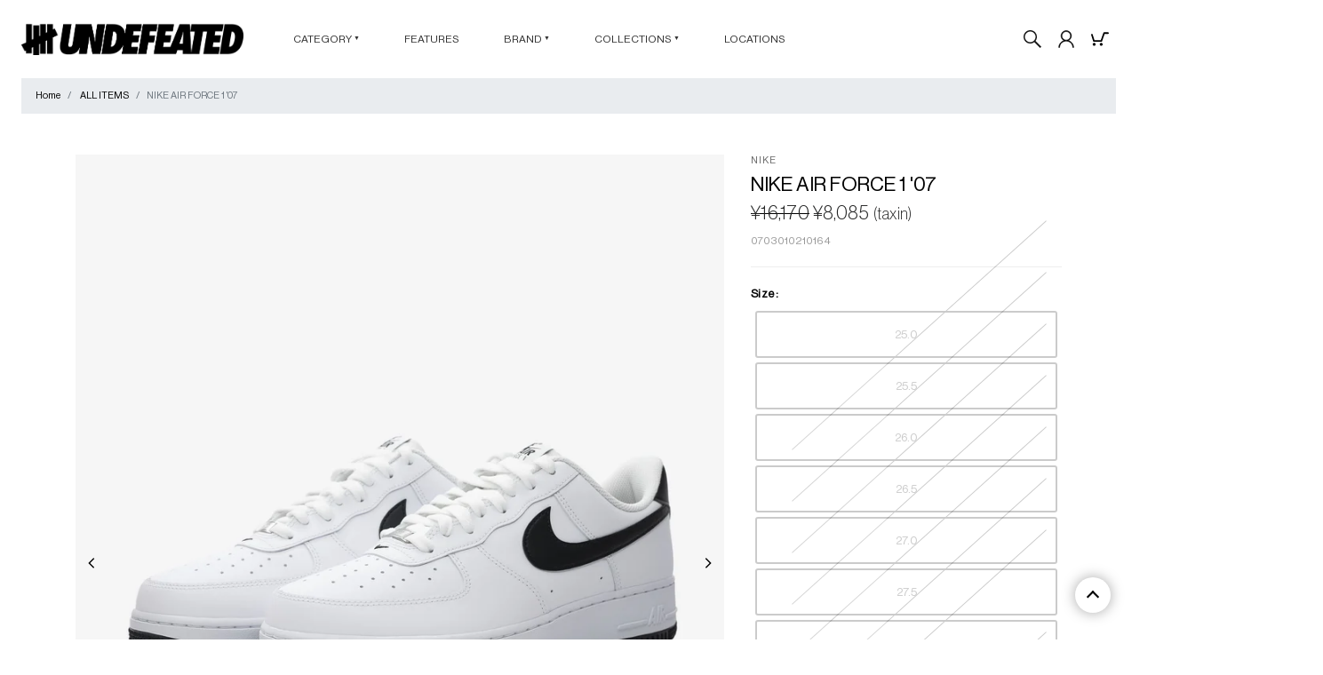

--- FILE ---
content_type: text/html; charset=utf-8
request_url: https://undefeated.jp/products/nike-air-force-1-15
body_size: 17569
content:
<!doctype html>
<html class="no-js" lang="ja">

	<head>
		<meta charset="utf-8">
		<meta http-equiv="X-UA-Compatible" content="IE=edge">
		<meta name="viewport" content="width=device-width,initial-scale=1">
		<meta name="theme-color" content="">
		

		<link rel="canonical" href="https://undefeated.jp/products/nike-air-force-1-15"><link rel="icon" type="image/png" href="//undefeated.jp/cdn/shop/files/favicon-32x32.png?crop=center&height=32&v=1689319647&width=32"><link rel="preconnect" href="https://fonts.shopifycdn.com" crossorigin><title>NIKE AIR FORCE 1 &#39;07 &ndash; UNDEFEATED JAPAN</title>

		
		<meta name="description" content="快適で耐久性があり、時代を超越するシューズ。トップであり続けるのには理由があります。 80年代の構造とコントラストカラーを組み合わせ、コート内外で活躍するスタイルに仕上げました。 スタイル:FQ4296-101">
		

		

<meta property="og:site_name" content="UNDEFEATED JAPAN">
<meta property="og:url" content="https://undefeated.jp/products/nike-air-force-1-15">
<meta property="og:title" content="NIKE AIR FORCE 1 &#39;07">
<meta property="og:type" content="product">
<meta property="og:description" content="快適で耐久性があり、時代を超越するシューズ。トップであり続けるのには理由があります。 80年代の構造とコントラストカラーを組み合わせ、コート内外で活躍するスタイルに仕上げました。 スタイル:FQ4296-101"><meta property="og:image" content="http://undefeated.jp/cdn/shop/files/FQ4296-101-1.jpg?v=1712507034">
  <meta property="og:image:secure_url" content="https://undefeated.jp/cdn/shop/files/FQ4296-101-1.jpg?v=1712507034">
  <meta property="og:image:width" content="2400">
  <meta property="og:image:height" content="3000"><meta property="og:price:amount" content="8,085">
  <meta property="og:price:currency" content="JPY"><meta name="twitter:card" content="summary_large_image">
<meta name="twitter:title" content="NIKE AIR FORCE 1 &#39;07">
<meta name="twitter:description" content="快適で耐久性があり、時代を超越するシューズ。トップであり続けるのには理由があります。 80年代の構造とコントラストカラーを組み合わせ、コート内外で活躍するスタイルに仕上げました。 スタイル:FQ4296-101">


		<!-- css -->
		<link rel="stylesheet" href="https://use.fontawesome.com/releases/v5.6.3/css/all.css" />
		<link rel="stylesheet" type="text/css"
			href="https://cdnjs.cloudflare.com/ajax/libs/slick-carousel/1.9.0/slick.css" />
		<link rel="stylesheet" href="https://cdnjs.cloudflare.com/ajax/libs/slick-carousel/1.9.0/slick-theme.css">
		<link href="//undefeated.jp/cdn/shop/t/175/assets/bootstrap.css?v=92446644361806713251768527918" rel="stylesheet" type="text/css">
		
		<link href="//undefeated.jp/cdn/shop/t/175/assets/magnific-popup.css?v=61819678668804027641768527918" rel="stylesheet" type="text/css">
		<link href="//undefeated.jp/cdn/shop/t/175/assets/style.css?v=12467859179610611291768527918" rel="stylesheet" type="text/css">
		<link href="//undefeated.jp/cdn/shop/t/175/assets/common.css?v=175559803631493729611768527918" rel="stylesheet" type="text/css">
		<link href="//undefeated.jp/cdn/shop/t/175/assets/mobile.css?v=91172592194527700391768527918" rel="stylesheet" type="text/css">
		<link href="//undefeated.jp/cdn/shop/t/175/assets/basic.css?v=108561862005202142671768527918" rel="stylesheet" type="text/css">
        <link href="//undefeated.jp/cdn/shop/t/175/assets/custom.css?v=175558011560499678131768527918" rel="stylesheet" type="text/css">
		<!--[if lt IE 9]>
          <script src="https://oss.maxcdn.com/libs/html5shiv/3.7.3/html5shiv.js"></script>
          <script src="https://oss.maxcdn.com/libs/respond.js/1.4.2/respond.min.js"></script>
        <![endif]-->
		<link rel="preconnect" href="https://fonts.googleapis.com">
		<link rel="preconnect" href="https://fonts.gstatic.com" crossorigin>
		<link
			href="https://fonts.googleapis.com/css2?family=Barlow+Condensed:wght@400;500&family=Bebas+Neue&family=Quicksand:wght@300;700&display=swap"
			rel="stylesheet">

        <script src="https://code.jquery.com/jquery-3.3.1.js"></script>
		<script src="//undefeated.jp/cdn/shop/t/175/assets/constants.js?v=58251544750838685771768527918" defer="defer"></script>
		<script src="//undefeated.jp/cdn/shop/t/175/assets/pubsub.js?v=158357773527763999511768527918" defer="defer"></script>
		<script src="//undefeated.jp/cdn/shop/t/175/assets/global.js?v=139248116715221171191768527918" defer="defer"></script><script src="//undefeated.jp/cdn/shop/t/175/assets/animations.js?v=114255849464433187621768527918" defer="defer"></script>
		<script src="//undefeated.jp/cdn/shop/t/175/assets/jquery.magnific-popup.min.js?v=184369421263510081681768527918" defer="defer"></script>

		<script>window.performance && window.performance.mark && window.performance.mark('shopify.content_for_header.start');</script><meta id="shopify-digital-wallet" name="shopify-digital-wallet" content="/75824070940/digital_wallets/dialog">
<link rel="alternate" type="application/json+oembed" href="https://undefeated.jp/products/nike-air-force-1-15.oembed">
<script async="async" src="/checkouts/internal/preloads.js?locale=ja-JP"></script>
<script id="shopify-features" type="application/json">{"accessToken":"87a284fa29487c5603a4a591930cb0cc","betas":["rich-media-storefront-analytics"],"domain":"undefeated.jp","predictiveSearch":false,"shopId":75824070940,"locale":"ja"}</script>
<script>var Shopify = Shopify || {};
Shopify.shop = "73323b.myshopify.com";
Shopify.locale = "ja";
Shopify.currency = {"active":"JPY","rate":"1.0"};
Shopify.country = "JP";
Shopify.theme = {"name":"EOS_20260116","id":179846643996,"schema_name":"Undefeated","schema_version":"0.1","theme_store_id":null,"role":"main"};
Shopify.theme.handle = "null";
Shopify.theme.style = {"id":null,"handle":null};
Shopify.cdnHost = "undefeated.jp/cdn";
Shopify.routes = Shopify.routes || {};
Shopify.routes.root = "/";</script>
<script type="module">!function(o){(o.Shopify=o.Shopify||{}).modules=!0}(window);</script>
<script>!function(o){function n(){var o=[];function n(){o.push(Array.prototype.slice.apply(arguments))}return n.q=o,n}var t=o.Shopify=o.Shopify||{};t.loadFeatures=n(),t.autoloadFeatures=n()}(window);</script>
<script id="shop-js-analytics" type="application/json">{"pageType":"product"}</script>
<script defer="defer" async type="module" src="//undefeated.jp/cdn/shopifycloud/shop-js/modules/v2/client.init-shop-cart-sync_B6iN3ppr.ja.esm.js"></script>
<script defer="defer" async type="module" src="//undefeated.jp/cdn/shopifycloud/shop-js/modules/v2/chunk.common_JT7zyiq2.esm.js"></script>
<script type="module">
  await import("//undefeated.jp/cdn/shopifycloud/shop-js/modules/v2/client.init-shop-cart-sync_B6iN3ppr.ja.esm.js");
await import("//undefeated.jp/cdn/shopifycloud/shop-js/modules/v2/chunk.common_JT7zyiq2.esm.js");

  window.Shopify.SignInWithShop?.initShopCartSync?.({"fedCMEnabled":true,"windoidEnabled":true});

</script>
<script id="__st">var __st={"a":75824070940,"offset":32400,"reqid":"24f8c2c2-1086-4c09-a8d8-56e901f2b706-1768594173","pageurl":"undefeated.jp\/products\/nike-air-force-1-15","u":"71f47c843093","p":"product","rtyp":"product","rid":9128399896860};</script>
<script>window.ShopifyPaypalV4VisibilityTracking = true;</script>
<script id="captcha-bootstrap">!function(){'use strict';const t='contact',e='account',n='new_comment',o=[[t,t],['blogs',n],['comments',n],[t,'customer']],c=[[e,'customer_login'],[e,'guest_login'],[e,'recover_customer_password'],[e,'create_customer']],r=t=>t.map((([t,e])=>`form[action*='/${t}']:not([data-nocaptcha='true']) input[name='form_type'][value='${e}']`)).join(','),a=t=>()=>t?[...document.querySelectorAll(t)].map((t=>t.form)):[];function s(){const t=[...o],e=r(t);return a(e)}const i='password',u='form_key',d=['recaptcha-v3-token','g-recaptcha-response','h-captcha-response',i],f=()=>{try{return window.sessionStorage}catch{return}},m='__shopify_v',_=t=>t.elements[u];function p(t,e,n=!1){try{const o=window.sessionStorage,c=JSON.parse(o.getItem(e)),{data:r}=function(t){const{data:e,action:n}=t;return t[m]||n?{data:e,action:n}:{data:t,action:n}}(c);for(const[e,n]of Object.entries(r))t.elements[e]&&(t.elements[e].value=n);n&&o.removeItem(e)}catch(o){console.error('form repopulation failed',{error:o})}}const l='form_type',E='cptcha';function T(t){t.dataset[E]=!0}const w=window,h=w.document,L='Shopify',v='ce_forms',y='captcha';let A=!1;((t,e)=>{const n=(g='f06e6c50-85a8-45c8-87d0-21a2b65856fe',I='https://cdn.shopify.com/shopifycloud/storefront-forms-hcaptcha/ce_storefront_forms_captcha_hcaptcha.v1.5.2.iife.js',D={infoText:'hCaptchaによる保護',privacyText:'プライバシー',termsText:'利用規約'},(t,e,n)=>{const o=w[L][v],c=o.bindForm;if(c)return c(t,g,e,D).then(n);var r;o.q.push([[t,g,e,D],n]),r=I,A||(h.body.append(Object.assign(h.createElement('script'),{id:'captcha-provider',async:!0,src:r})),A=!0)});var g,I,D;w[L]=w[L]||{},w[L][v]=w[L][v]||{},w[L][v].q=[],w[L][y]=w[L][y]||{},w[L][y].protect=function(t,e){n(t,void 0,e),T(t)},Object.freeze(w[L][y]),function(t,e,n,w,h,L){const[v,y,A,g]=function(t,e,n){const i=e?o:[],u=t?c:[],d=[...i,...u],f=r(d),m=r(i),_=r(d.filter((([t,e])=>n.includes(e))));return[a(f),a(m),a(_),s()]}(w,h,L),I=t=>{const e=t.target;return e instanceof HTMLFormElement?e:e&&e.form},D=t=>v().includes(t);t.addEventListener('submit',(t=>{const e=I(t);if(!e)return;const n=D(e)&&!e.dataset.hcaptchaBound&&!e.dataset.recaptchaBound,o=_(e),c=g().includes(e)&&(!o||!o.value);(n||c)&&t.preventDefault(),c&&!n&&(function(t){try{if(!f())return;!function(t){const e=f();if(!e)return;const n=_(t);if(!n)return;const o=n.value;o&&e.removeItem(o)}(t);const e=Array.from(Array(32),(()=>Math.random().toString(36)[2])).join('');!function(t,e){_(t)||t.append(Object.assign(document.createElement('input'),{type:'hidden',name:u})),t.elements[u].value=e}(t,e),function(t,e){const n=f();if(!n)return;const o=[...t.querySelectorAll(`input[type='${i}']`)].map((({name:t})=>t)),c=[...d,...o],r={};for(const[a,s]of new FormData(t).entries())c.includes(a)||(r[a]=s);n.setItem(e,JSON.stringify({[m]:1,action:t.action,data:r}))}(t,e)}catch(e){console.error('failed to persist form',e)}}(e),e.submit())}));const S=(t,e)=>{t&&!t.dataset[E]&&(n(t,e.some((e=>e===t))),T(t))};for(const o of['focusin','change'])t.addEventListener(o,(t=>{const e=I(t);D(e)&&S(e,y())}));const B=e.get('form_key'),M=e.get(l),P=B&&M;t.addEventListener('DOMContentLoaded',(()=>{const t=y();if(P)for(const e of t)e.elements[l].value===M&&p(e,B);[...new Set([...A(),...v().filter((t=>'true'===t.dataset.shopifyCaptcha))])].forEach((e=>S(e,t)))}))}(h,new URLSearchParams(w.location.search),n,t,e,['guest_login'])})(!0,!0)}();</script>
<script integrity="sha256-4kQ18oKyAcykRKYeNunJcIwy7WH5gtpwJnB7kiuLZ1E=" data-source-attribution="shopify.loadfeatures" defer="defer" src="//undefeated.jp/cdn/shopifycloud/storefront/assets/storefront/load_feature-a0a9edcb.js" crossorigin="anonymous"></script>
<script data-source-attribution="shopify.dynamic_checkout.dynamic.init">var Shopify=Shopify||{};Shopify.PaymentButton=Shopify.PaymentButton||{isStorefrontPortableWallets:!0,init:function(){window.Shopify.PaymentButton.init=function(){};var t=document.createElement("script");t.src="https://undefeated.jp/cdn/shopifycloud/portable-wallets/latest/portable-wallets.ja.js",t.type="module",document.head.appendChild(t)}};
</script>
<script data-source-attribution="shopify.dynamic_checkout.buyer_consent">
  function portableWalletsHideBuyerConsent(e){var t=document.getElementById("shopify-buyer-consent"),n=document.getElementById("shopify-subscription-policy-button");t&&n&&(t.classList.add("hidden"),t.setAttribute("aria-hidden","true"),n.removeEventListener("click",e))}function portableWalletsShowBuyerConsent(e){var t=document.getElementById("shopify-buyer-consent"),n=document.getElementById("shopify-subscription-policy-button");t&&n&&(t.classList.remove("hidden"),t.removeAttribute("aria-hidden"),n.addEventListener("click",e))}window.Shopify?.PaymentButton&&(window.Shopify.PaymentButton.hideBuyerConsent=portableWalletsHideBuyerConsent,window.Shopify.PaymentButton.showBuyerConsent=portableWalletsShowBuyerConsent);
</script>
<script data-source-attribution="shopify.dynamic_checkout.cart.bootstrap">document.addEventListener("DOMContentLoaded",(function(){function t(){return document.querySelector("shopify-accelerated-checkout-cart, shopify-accelerated-checkout")}if(t())Shopify.PaymentButton.init();else{new MutationObserver((function(e,n){t()&&(Shopify.PaymentButton.init(),n.disconnect())})).observe(document.body,{childList:!0,subtree:!0})}}));
</script>

<script>window.performance && window.performance.mark && window.performance.mark('shopify.content_for_header.end');</script>

		<script>
			document.documentElement.className = document.documentElement.className.replace('no-js', 'js');
			if (Shopify.designMode) {
				document.documentElement.classList.add('shopify-design-mode');
			}
		</script>
	<!-- BEGIN app block: shopify://apps/minmaxify-order-limits/blocks/app-embed-block/3acfba32-89f3-4377-ae20-cbb9abc48475 --><script type="text/javascript" src="https://limits.minmaxify.com/73323b.myshopify.com?v=138b&r=20251027013814"></script>

<!-- END app block --><link href="https://monorail-edge.shopifysvc.com" rel="dns-prefetch">
<script>(function(){if ("sendBeacon" in navigator && "performance" in window) {try {var session_token_from_headers = performance.getEntriesByType('navigation')[0].serverTiming.find(x => x.name == '_s').description;} catch {var session_token_from_headers = undefined;}var session_cookie_matches = document.cookie.match(/_shopify_s=([^;]*)/);var session_token_from_cookie = session_cookie_matches && session_cookie_matches.length === 2 ? session_cookie_matches[1] : "";var session_token = session_token_from_headers || session_token_from_cookie || "";function handle_abandonment_event(e) {var entries = performance.getEntries().filter(function(entry) {return /monorail-edge.shopifysvc.com/.test(entry.name);});if (!window.abandonment_tracked && entries.length === 0) {window.abandonment_tracked = true;var currentMs = Date.now();var navigation_start = performance.timing.navigationStart;var payload = {shop_id: 75824070940,url: window.location.href,navigation_start,duration: currentMs - navigation_start,session_token,page_type: "product"};window.navigator.sendBeacon("https://monorail-edge.shopifysvc.com/v1/produce", JSON.stringify({schema_id: "online_store_buyer_site_abandonment/1.1",payload: payload,metadata: {event_created_at_ms: currentMs,event_sent_at_ms: currentMs}}));}}window.addEventListener('pagehide', handle_abandonment_event);}}());</script>
<script id="web-pixels-manager-setup">(function e(e,d,r,n,o){if(void 0===o&&(o={}),!Boolean(null===(a=null===(i=window.Shopify)||void 0===i?void 0:i.analytics)||void 0===a?void 0:a.replayQueue)){var i,a;window.Shopify=window.Shopify||{};var t=window.Shopify;t.analytics=t.analytics||{};var s=t.analytics;s.replayQueue=[],s.publish=function(e,d,r){return s.replayQueue.push([e,d,r]),!0};try{self.performance.mark("wpm:start")}catch(e){}var l=function(){var e={modern:/Edge?\/(1{2}[4-9]|1[2-9]\d|[2-9]\d{2}|\d{4,})\.\d+(\.\d+|)|Firefox\/(1{2}[4-9]|1[2-9]\d|[2-9]\d{2}|\d{4,})\.\d+(\.\d+|)|Chrom(ium|e)\/(9{2}|\d{3,})\.\d+(\.\d+|)|(Maci|X1{2}).+ Version\/(15\.\d+|(1[6-9]|[2-9]\d|\d{3,})\.\d+)([,.]\d+|)( \(\w+\)|)( Mobile\/\w+|) Safari\/|Chrome.+OPR\/(9{2}|\d{3,})\.\d+\.\d+|(CPU[ +]OS|iPhone[ +]OS|CPU[ +]iPhone|CPU IPhone OS|CPU iPad OS)[ +]+(15[._]\d+|(1[6-9]|[2-9]\d|\d{3,})[._]\d+)([._]\d+|)|Android:?[ /-](13[3-9]|1[4-9]\d|[2-9]\d{2}|\d{4,})(\.\d+|)(\.\d+|)|Android.+Firefox\/(13[5-9]|1[4-9]\d|[2-9]\d{2}|\d{4,})\.\d+(\.\d+|)|Android.+Chrom(ium|e)\/(13[3-9]|1[4-9]\d|[2-9]\d{2}|\d{4,})\.\d+(\.\d+|)|SamsungBrowser\/([2-9]\d|\d{3,})\.\d+/,legacy:/Edge?\/(1[6-9]|[2-9]\d|\d{3,})\.\d+(\.\d+|)|Firefox\/(5[4-9]|[6-9]\d|\d{3,})\.\d+(\.\d+|)|Chrom(ium|e)\/(5[1-9]|[6-9]\d|\d{3,})\.\d+(\.\d+|)([\d.]+$|.*Safari\/(?![\d.]+ Edge\/[\d.]+$))|(Maci|X1{2}).+ Version\/(10\.\d+|(1[1-9]|[2-9]\d|\d{3,})\.\d+)([,.]\d+|)( \(\w+\)|)( Mobile\/\w+|) Safari\/|Chrome.+OPR\/(3[89]|[4-9]\d|\d{3,})\.\d+\.\d+|(CPU[ +]OS|iPhone[ +]OS|CPU[ +]iPhone|CPU IPhone OS|CPU iPad OS)[ +]+(10[._]\d+|(1[1-9]|[2-9]\d|\d{3,})[._]\d+)([._]\d+|)|Android:?[ /-](13[3-9]|1[4-9]\d|[2-9]\d{2}|\d{4,})(\.\d+|)(\.\d+|)|Mobile Safari.+OPR\/([89]\d|\d{3,})\.\d+\.\d+|Android.+Firefox\/(13[5-9]|1[4-9]\d|[2-9]\d{2}|\d{4,})\.\d+(\.\d+|)|Android.+Chrom(ium|e)\/(13[3-9]|1[4-9]\d|[2-9]\d{2}|\d{4,})\.\d+(\.\d+|)|Android.+(UC? ?Browser|UCWEB|U3)[ /]?(15\.([5-9]|\d{2,})|(1[6-9]|[2-9]\d|\d{3,})\.\d+)\.\d+|SamsungBrowser\/(5\.\d+|([6-9]|\d{2,})\.\d+)|Android.+MQ{2}Browser\/(14(\.(9|\d{2,})|)|(1[5-9]|[2-9]\d|\d{3,})(\.\d+|))(\.\d+|)|K[Aa][Ii]OS\/(3\.\d+|([4-9]|\d{2,})\.\d+)(\.\d+|)/},d=e.modern,r=e.legacy,n=navigator.userAgent;return n.match(d)?"modern":n.match(r)?"legacy":"unknown"}(),u="modern"===l?"modern":"legacy",c=(null!=n?n:{modern:"",legacy:""})[u],f=function(e){return[e.baseUrl,"/wpm","/b",e.hashVersion,"modern"===e.buildTarget?"m":"l",".js"].join("")}({baseUrl:d,hashVersion:r,buildTarget:u}),m=function(e){var d=e.version,r=e.bundleTarget,n=e.surface,o=e.pageUrl,i=e.monorailEndpoint;return{emit:function(e){var a=e.status,t=e.errorMsg,s=(new Date).getTime(),l=JSON.stringify({metadata:{event_sent_at_ms:s},events:[{schema_id:"web_pixels_manager_load/3.1",payload:{version:d,bundle_target:r,page_url:o,status:a,surface:n,error_msg:t},metadata:{event_created_at_ms:s}}]});if(!i)return console&&console.warn&&console.warn("[Web Pixels Manager] No Monorail endpoint provided, skipping logging."),!1;try{return self.navigator.sendBeacon.bind(self.navigator)(i,l)}catch(e){}var u=new XMLHttpRequest;try{return u.open("POST",i,!0),u.setRequestHeader("Content-Type","text/plain"),u.send(l),!0}catch(e){return console&&console.warn&&console.warn("[Web Pixels Manager] Got an unhandled error while logging to Monorail."),!1}}}}({version:r,bundleTarget:l,surface:e.surface,pageUrl:self.location.href,monorailEndpoint:e.monorailEndpoint});try{o.browserTarget=l,function(e){var d=e.src,r=e.async,n=void 0===r||r,o=e.onload,i=e.onerror,a=e.sri,t=e.scriptDataAttributes,s=void 0===t?{}:t,l=document.createElement("script"),u=document.querySelector("head"),c=document.querySelector("body");if(l.async=n,l.src=d,a&&(l.integrity=a,l.crossOrigin="anonymous"),s)for(var f in s)if(Object.prototype.hasOwnProperty.call(s,f))try{l.dataset[f]=s[f]}catch(e){}if(o&&l.addEventListener("load",o),i&&l.addEventListener("error",i),u)u.appendChild(l);else{if(!c)throw new Error("Did not find a head or body element to append the script");c.appendChild(l)}}({src:f,async:!0,onload:function(){if(!function(){var e,d;return Boolean(null===(d=null===(e=window.Shopify)||void 0===e?void 0:e.analytics)||void 0===d?void 0:d.initialized)}()){var d=window.webPixelsManager.init(e)||void 0;if(d){var r=window.Shopify.analytics;r.replayQueue.forEach((function(e){var r=e[0],n=e[1],o=e[2];d.publishCustomEvent(r,n,o)})),r.replayQueue=[],r.publish=d.publishCustomEvent,r.visitor=d.visitor,r.initialized=!0}}},onerror:function(){return m.emit({status:"failed",errorMsg:"".concat(f," has failed to load")})},sri:function(e){var d=/^sha384-[A-Za-z0-9+/=]+$/;return"string"==typeof e&&d.test(e)}(c)?c:"",scriptDataAttributes:o}),m.emit({status:"loading"})}catch(e){m.emit({status:"failed",errorMsg:(null==e?void 0:e.message)||"Unknown error"})}}})({shopId: 75824070940,storefrontBaseUrl: "https://undefeated.jp",extensionsBaseUrl: "https://extensions.shopifycdn.com/cdn/shopifycloud/web-pixels-manager",monorailEndpoint: "https://monorail-edge.shopifysvc.com/unstable/produce_batch",surface: "storefront-renderer",enabledBetaFlags: ["2dca8a86"],webPixelsConfigList: [{"id":"shopify-app-pixel","configuration":"{}","eventPayloadVersion":"v1","runtimeContext":"STRICT","scriptVersion":"0450","apiClientId":"shopify-pixel","type":"APP","privacyPurposes":["ANALYTICS","MARKETING"]},{"id":"shopify-custom-pixel","eventPayloadVersion":"v1","runtimeContext":"LAX","scriptVersion":"0450","apiClientId":"shopify-pixel","type":"CUSTOM","privacyPurposes":["ANALYTICS","MARKETING"]}],isMerchantRequest: false,initData: {"shop":{"name":"UNDEFEATED JAPAN","paymentSettings":{"currencyCode":"JPY"},"myshopifyDomain":"73323b.myshopify.com","countryCode":"JP","storefrontUrl":"https:\/\/undefeated.jp"},"customer":null,"cart":null,"checkout":null,"productVariants":[{"price":{"amount":8085.0,"currencyCode":"JPY"},"product":{"title":"NIKE AIR FORCE 1 '07","vendor":"NIKE","id":"9128399896860","untranslatedTitle":"NIKE AIR FORCE 1 '07","url":"\/products\/nike-air-force-1-15","type":""},"id":"48117703737628","image":{"src":"\/\/undefeated.jp\/cdn\/shop\/files\/FQ4296-101-1.jpg?v=1712507034"},"sku":"0703010210157","title":"25.0 \/ White","untranslatedTitle":"25.0 \/ White"},{"price":{"amount":8085.0,"currencyCode":"JPY"},"product":{"title":"NIKE AIR FORCE 1 '07","vendor":"NIKE","id":"9128399896860","untranslatedTitle":"NIKE AIR FORCE 1 '07","url":"\/products\/nike-air-force-1-15","type":""},"id":"48117703770396","image":{"src":"\/\/undefeated.jp\/cdn\/shop\/files\/FQ4296-101-1.jpg?v=1712507034"},"sku":"0703010210158","title":"25.5 \/ White","untranslatedTitle":"25.5 \/ White"},{"price":{"amount":8085.0,"currencyCode":"JPY"},"product":{"title":"NIKE AIR FORCE 1 '07","vendor":"NIKE","id":"9128399896860","untranslatedTitle":"NIKE AIR FORCE 1 '07","url":"\/products\/nike-air-force-1-15","type":""},"id":"48117703803164","image":{"src":"\/\/undefeated.jp\/cdn\/shop\/files\/FQ4296-101-1.jpg?v=1712507034"},"sku":"0703010210159","title":"26.0 \/ White","untranslatedTitle":"26.0 \/ White"},{"price":{"amount":8085.0,"currencyCode":"JPY"},"product":{"title":"NIKE AIR FORCE 1 '07","vendor":"NIKE","id":"9128399896860","untranslatedTitle":"NIKE AIR FORCE 1 '07","url":"\/products\/nike-air-force-1-15","type":""},"id":"48117703835932","image":{"src":"\/\/undefeated.jp\/cdn\/shop\/files\/FQ4296-101-1.jpg?v=1712507034"},"sku":"0703010210160","title":"26.5 \/ White","untranslatedTitle":"26.5 \/ White"},{"price":{"amount":8085.0,"currencyCode":"JPY"},"product":{"title":"NIKE AIR FORCE 1 '07","vendor":"NIKE","id":"9128399896860","untranslatedTitle":"NIKE AIR FORCE 1 '07","url":"\/products\/nike-air-force-1-15","type":""},"id":"48117703868700","image":{"src":"\/\/undefeated.jp\/cdn\/shop\/files\/FQ4296-101-1.jpg?v=1712507034"},"sku":"0703010210161","title":"27.0 \/ White","untranslatedTitle":"27.0 \/ White"},{"price":{"amount":8085.0,"currencyCode":"JPY"},"product":{"title":"NIKE AIR FORCE 1 '07","vendor":"NIKE","id":"9128399896860","untranslatedTitle":"NIKE AIR FORCE 1 '07","url":"\/products\/nike-air-force-1-15","type":""},"id":"48117703901468","image":{"src":"\/\/undefeated.jp\/cdn\/shop\/files\/FQ4296-101-1.jpg?v=1712507034"},"sku":"0703010210162","title":"27.5 \/ White","untranslatedTitle":"27.5 \/ White"},{"price":{"amount":8085.0,"currencyCode":"JPY"},"product":{"title":"NIKE AIR FORCE 1 '07","vendor":"NIKE","id":"9128399896860","untranslatedTitle":"NIKE AIR FORCE 1 '07","url":"\/products\/nike-air-force-1-15","type":""},"id":"48117703934236","image":{"src":"\/\/undefeated.jp\/cdn\/shop\/files\/FQ4296-101-1.jpg?v=1712507034"},"sku":"0703010210163","title":"28.0 \/ White","untranslatedTitle":"28.0 \/ White"},{"price":{"amount":8085.0,"currencyCode":"JPY"},"product":{"title":"NIKE AIR FORCE 1 '07","vendor":"NIKE","id":"9128399896860","untranslatedTitle":"NIKE AIR FORCE 1 '07","url":"\/products\/nike-air-force-1-15","type":""},"id":"48117703967004","image":{"src":"\/\/undefeated.jp\/cdn\/shop\/files\/FQ4296-101-1.jpg?v=1712507034"},"sku":"0703010210164","title":"28.5 \/ White","untranslatedTitle":"28.5 \/ White"},{"price":{"amount":8085.0,"currencyCode":"JPY"},"product":{"title":"NIKE AIR FORCE 1 '07","vendor":"NIKE","id":"9128399896860","untranslatedTitle":"NIKE AIR FORCE 1 '07","url":"\/products\/nike-air-force-1-15","type":""},"id":"48117703999772","image":{"src":"\/\/undefeated.jp\/cdn\/shop\/files\/FQ4296-101-1.jpg?v=1712507034"},"sku":"0703010210165","title":"29.0 \/ White","untranslatedTitle":"29.0 \/ White"},{"price":{"amount":8085.0,"currencyCode":"JPY"},"product":{"title":"NIKE AIR FORCE 1 '07","vendor":"NIKE","id":"9128399896860","untranslatedTitle":"NIKE AIR FORCE 1 '07","url":"\/products\/nike-air-force-1-15","type":""},"id":"48117704032540","image":{"src":"\/\/undefeated.jp\/cdn\/shop\/files\/FQ4296-101-1.jpg?v=1712507034"},"sku":"0703010210167","title":"30.0 \/ White","untranslatedTitle":"30.0 \/ White"}],"purchasingCompany":null},},"https://undefeated.jp/cdn","fcfee988w5aeb613cpc8e4bc33m6693e112",{"modern":"","legacy":""},{"shopId":"75824070940","storefrontBaseUrl":"https:\/\/undefeated.jp","extensionBaseUrl":"https:\/\/extensions.shopifycdn.com\/cdn\/shopifycloud\/web-pixels-manager","surface":"storefront-renderer","enabledBetaFlags":"[\"2dca8a86\"]","isMerchantRequest":"false","hashVersion":"fcfee988w5aeb613cpc8e4bc33m6693e112","publish":"custom","events":"[[\"page_viewed\",{}],[\"product_viewed\",{\"productVariant\":{\"price\":{\"amount\":8085.0,\"currencyCode\":\"JPY\"},\"product\":{\"title\":\"NIKE AIR FORCE 1 '07\",\"vendor\":\"NIKE\",\"id\":\"9128399896860\",\"untranslatedTitle\":\"NIKE AIR FORCE 1 '07\",\"url\":\"\/products\/nike-air-force-1-15\",\"type\":\"\"},\"id\":\"48117703967004\",\"image\":{\"src\":\"\/\/undefeated.jp\/cdn\/shop\/files\/FQ4296-101-1.jpg?v=1712507034\"},\"sku\":\"0703010210164\",\"title\":\"28.5 \/ White\",\"untranslatedTitle\":\"28.5 \/ White\"}}]]"});</script><script>
  window.ShopifyAnalytics = window.ShopifyAnalytics || {};
  window.ShopifyAnalytics.meta = window.ShopifyAnalytics.meta || {};
  window.ShopifyAnalytics.meta.currency = 'JPY';
  var meta = {"product":{"id":9128399896860,"gid":"gid:\/\/shopify\/Product\/9128399896860","vendor":"NIKE","type":"","handle":"nike-air-force-1-15","variants":[{"id":48117703737628,"price":808500,"name":"NIKE AIR FORCE 1 '07 - 25.0 \/ White","public_title":"25.0 \/ White","sku":"0703010210157"},{"id":48117703770396,"price":808500,"name":"NIKE AIR FORCE 1 '07 - 25.5 \/ White","public_title":"25.5 \/ White","sku":"0703010210158"},{"id":48117703803164,"price":808500,"name":"NIKE AIR FORCE 1 '07 - 26.0 \/ White","public_title":"26.0 \/ White","sku":"0703010210159"},{"id":48117703835932,"price":808500,"name":"NIKE AIR FORCE 1 '07 - 26.5 \/ White","public_title":"26.5 \/ White","sku":"0703010210160"},{"id":48117703868700,"price":808500,"name":"NIKE AIR FORCE 1 '07 - 27.0 \/ White","public_title":"27.0 \/ White","sku":"0703010210161"},{"id":48117703901468,"price":808500,"name":"NIKE AIR FORCE 1 '07 - 27.5 \/ White","public_title":"27.5 \/ White","sku":"0703010210162"},{"id":48117703934236,"price":808500,"name":"NIKE AIR FORCE 1 '07 - 28.0 \/ White","public_title":"28.0 \/ White","sku":"0703010210163"},{"id":48117703967004,"price":808500,"name":"NIKE AIR FORCE 1 '07 - 28.5 \/ White","public_title":"28.5 \/ White","sku":"0703010210164"},{"id":48117703999772,"price":808500,"name":"NIKE AIR FORCE 1 '07 - 29.0 \/ White","public_title":"29.0 \/ White","sku":"0703010210165"},{"id":48117704032540,"price":808500,"name":"NIKE AIR FORCE 1 '07 - 30.0 \/ White","public_title":"30.0 \/ White","sku":"0703010210167"}],"remote":false},"page":{"pageType":"product","resourceType":"product","resourceId":9128399896860,"requestId":"24f8c2c2-1086-4c09-a8d8-56e901f2b706-1768594173"}};
  for (var attr in meta) {
    window.ShopifyAnalytics.meta[attr] = meta[attr];
  }
</script>
<script class="analytics">
  (function () {
    var customDocumentWrite = function(content) {
      var jquery = null;

      if (window.jQuery) {
        jquery = window.jQuery;
      } else if (window.Checkout && window.Checkout.$) {
        jquery = window.Checkout.$;
      }

      if (jquery) {
        jquery('body').append(content);
      }
    };

    var hasLoggedConversion = function(token) {
      if (token) {
        return document.cookie.indexOf('loggedConversion=' + token) !== -1;
      }
      return false;
    }

    var setCookieIfConversion = function(token) {
      if (token) {
        var twoMonthsFromNow = new Date(Date.now());
        twoMonthsFromNow.setMonth(twoMonthsFromNow.getMonth() + 2);

        document.cookie = 'loggedConversion=' + token + '; expires=' + twoMonthsFromNow;
      }
    }

    var trekkie = window.ShopifyAnalytics.lib = window.trekkie = window.trekkie || [];
    if (trekkie.integrations) {
      return;
    }
    trekkie.methods = [
      'identify',
      'page',
      'ready',
      'track',
      'trackForm',
      'trackLink'
    ];
    trekkie.factory = function(method) {
      return function() {
        var args = Array.prototype.slice.call(arguments);
        args.unshift(method);
        trekkie.push(args);
        return trekkie;
      };
    };
    for (var i = 0; i < trekkie.methods.length; i++) {
      var key = trekkie.methods[i];
      trekkie[key] = trekkie.factory(key);
    }
    trekkie.load = function(config) {
      trekkie.config = config || {};
      trekkie.config.initialDocumentCookie = document.cookie;
      var first = document.getElementsByTagName('script')[0];
      var script = document.createElement('script');
      script.type = 'text/javascript';
      script.onerror = function(e) {
        var scriptFallback = document.createElement('script');
        scriptFallback.type = 'text/javascript';
        scriptFallback.onerror = function(error) {
                var Monorail = {
      produce: function produce(monorailDomain, schemaId, payload) {
        var currentMs = new Date().getTime();
        var event = {
          schema_id: schemaId,
          payload: payload,
          metadata: {
            event_created_at_ms: currentMs,
            event_sent_at_ms: currentMs
          }
        };
        return Monorail.sendRequest("https://" + monorailDomain + "/v1/produce", JSON.stringify(event));
      },
      sendRequest: function sendRequest(endpointUrl, payload) {
        // Try the sendBeacon API
        if (window && window.navigator && typeof window.navigator.sendBeacon === 'function' && typeof window.Blob === 'function' && !Monorail.isIos12()) {
          var blobData = new window.Blob([payload], {
            type: 'text/plain'
          });

          if (window.navigator.sendBeacon(endpointUrl, blobData)) {
            return true;
          } // sendBeacon was not successful

        } // XHR beacon

        var xhr = new XMLHttpRequest();

        try {
          xhr.open('POST', endpointUrl);
          xhr.setRequestHeader('Content-Type', 'text/plain');
          xhr.send(payload);
        } catch (e) {
          console.log(e);
        }

        return false;
      },
      isIos12: function isIos12() {
        return window.navigator.userAgent.lastIndexOf('iPhone; CPU iPhone OS 12_') !== -1 || window.navigator.userAgent.lastIndexOf('iPad; CPU OS 12_') !== -1;
      }
    };
    Monorail.produce('monorail-edge.shopifysvc.com',
      'trekkie_storefront_load_errors/1.1',
      {shop_id: 75824070940,
      theme_id: 179846643996,
      app_name: "storefront",
      context_url: window.location.href,
      source_url: "//undefeated.jp/cdn/s/trekkie.storefront.cd680fe47e6c39ca5d5df5f0a32d569bc48c0f27.min.js"});

        };
        scriptFallback.async = true;
        scriptFallback.src = '//undefeated.jp/cdn/s/trekkie.storefront.cd680fe47e6c39ca5d5df5f0a32d569bc48c0f27.min.js';
        first.parentNode.insertBefore(scriptFallback, first);
      };
      script.async = true;
      script.src = '//undefeated.jp/cdn/s/trekkie.storefront.cd680fe47e6c39ca5d5df5f0a32d569bc48c0f27.min.js';
      first.parentNode.insertBefore(script, first);
    };
    trekkie.load(
      {"Trekkie":{"appName":"storefront","development":false,"defaultAttributes":{"shopId":75824070940,"isMerchantRequest":null,"themeId":179846643996,"themeCityHash":"6207192754618373857","contentLanguage":"ja","currency":"JPY"},"isServerSideCookieWritingEnabled":true,"monorailRegion":"shop_domain","enabledBetaFlags":["65f19447"]},"Session Attribution":{},"S2S":{"facebookCapiEnabled":false,"source":"trekkie-storefront-renderer","apiClientId":580111}}
    );

    var loaded = false;
    trekkie.ready(function() {
      if (loaded) return;
      loaded = true;

      window.ShopifyAnalytics.lib = window.trekkie;

      var originalDocumentWrite = document.write;
      document.write = customDocumentWrite;
      try { window.ShopifyAnalytics.merchantGoogleAnalytics.call(this); } catch(error) {};
      document.write = originalDocumentWrite;

      window.ShopifyAnalytics.lib.page(null,{"pageType":"product","resourceType":"product","resourceId":9128399896860,"requestId":"24f8c2c2-1086-4c09-a8d8-56e901f2b706-1768594173","shopifyEmitted":true});

      var match = window.location.pathname.match(/checkouts\/(.+)\/(thank_you|post_purchase)/)
      var token = match? match[1]: undefined;
      if (!hasLoggedConversion(token)) {
        setCookieIfConversion(token);
        window.ShopifyAnalytics.lib.track("Viewed Product",{"currency":"JPY","variantId":48117703737628,"productId":9128399896860,"productGid":"gid:\/\/shopify\/Product\/9128399896860","name":"NIKE AIR FORCE 1 '07 - 25.0 \/ White","price":"8085","sku":"0703010210157","brand":"NIKE","variant":"25.0 \/ White","category":"","nonInteraction":true,"remote":false},undefined,undefined,{"shopifyEmitted":true});
      window.ShopifyAnalytics.lib.track("monorail:\/\/trekkie_storefront_viewed_product\/1.1",{"currency":"JPY","variantId":48117703737628,"productId":9128399896860,"productGid":"gid:\/\/shopify\/Product\/9128399896860","name":"NIKE AIR FORCE 1 '07 - 25.0 \/ White","price":"8085","sku":"0703010210157","brand":"NIKE","variant":"25.0 \/ White","category":"","nonInteraction":true,"remote":false,"referer":"https:\/\/undefeated.jp\/products\/nike-air-force-1-15"});
      }
    });


        var eventsListenerScript = document.createElement('script');
        eventsListenerScript.async = true;
        eventsListenerScript.src = "//undefeated.jp/cdn/shopifycloud/storefront/assets/shop_events_listener-3da45d37.js";
        document.getElementsByTagName('head')[0].appendChild(eventsListenerScript);

})();</script>
<script
  defer
  src="https://undefeated.jp/cdn/shopifycloud/perf-kit/shopify-perf-kit-3.0.4.min.js"
  data-application="storefront-renderer"
  data-shop-id="75824070940"
  data-render-region="gcp-us-central1"
  data-page-type="product"
  data-theme-instance-id="179846643996"
  data-theme-name="Undefeated"
  data-theme-version="0.1"
  data-monorail-region="shop_domain"
  data-resource-timing-sampling-rate="10"
  data-shs="true"
  data-shs-beacon="true"
  data-shs-export-with-fetch="true"
  data-shs-logs-sample-rate="1"
  data-shs-beacon-endpoint="https://undefeated.jp/api/collect"
></script>
</head>

	<body>
		<a class="skip-to-content-link button visually-hidden" href="#MainContent" style="display: none;">
			コンテンツに進む
		</a><!-- BEGIN sections: header-group -->
<div id="shopify-section-sections--25131643797788__header" class="shopify-section shopify-section-group-header-group"><script src="//undefeated.jp/cdn/shop/t/175/assets/search-form.js?v=133129549252120666541768527918" defer="defer"></script>
<script src="//undefeated.jp/cdn/shop/t/175/assets/cart-notification.js?v=133508293167896966491768527918" defer="defer"></script>
<link
rel="stylesheet"
  href="//undefeated.jp/cdn/shop/t/175/assets/component-cart-notification.css?v=54116361853792938221768527918"
  media="print"
  onload="this.media='all'">
<!-- header -->
<header class="container-fluid">
  <div class="row flex-nowrap align-items-center mx-0">
    <div class="col-auto p-0">
      <h1 class="logo">
        <a href="https://undefeated.jp"><img src="//undefeated.jp/cdn/shop/t/175/assets/logo-combo-22.png?v=5339469113826953241768527918" alt="UNDEFEATED"></a>
      </h1>
    </div>
    <div class="col col-xs2">
      <!-- ▼ グローバルナビゲーション -->
      <nav class="global-nav">
        <ul class="nav-list">
          <li class="nav-item">
            <a href="#">CATEGORY
              <span>▼</span>
            </a>
            <div class="nav-item_sub">
              <div class="inner">
                <ul>
                  <li>
                    <a href="https://undefeated.jp/collections/new">NEW</a>
                  </li>
                  <li>
                    <a href="https://undefeated.jp/collections/mens-foot-wear">MENS FOOT WEAR</a>
                  </li>
                  <li>
                    <a href="https://undefeated.jp/collections/womens-foot-wear">WOMENS FOOT WEAR</a>
                  </li>
                  <li>
                    <a href="https://undefeated.jp/collections/mens-apparel">MENS APPAREL</a>
                  </li>
                  <li>
                    <a href="https://undefeated.jp/collections/tops">TOPS</a>
                  </li>
                  <li>
                    <a href="https://undefeated.jp/collections/tees">TEES</a>
                  </li>
                  <li>
                    <a href="https://undefeated.jp/collections/short">SHORT</a>
                  </li>
                </ul>
                <ul>
                  <li><a href="https://undefeated.jp/collections/outerwear">OUTERWEAR</a></li>
                  <li><a href="https://undefeated.jp/collections/underwear">UNDERWEAR</a></li>
                  <li><a href="https://undefeated.jp/collections/bottoms">BOTTOMS</a></li>
                  <li><a href="https://undefeated.jp/collections/headgear">HEADGEAR</a></li>
                  <li><a href="https://undefeated.jp/collections/accessories">ACCESSORIES</a></li>
                  <li><a href="https://undefeated.jp/collections/socks">SOCKS</a></li>
                  <!--<li><a href="https://undefeated.jp/collections/sale" style="color: red">SALE</a></li>-->
                </ul>
              </div>
            </div>
          </li>
          <li class="nav-item">
            <a href="https://undefeated.jp/blogs/featured">FEATURES</a>
          </li>
          <li class="nav-item">
            <a href="#">BRAND
              <span>▼</span>
            </a>
            <div class="nav-item_sub">
              <div class="inner">
                <ul>
                  <li><a href="https://undefeated.jp/collections/undefeated">UNDEFEATED</a></li>
                  <li><a href="https://undefeated.jp/collections/uactp">UACTP</a></li>
                  <li><a href="https://undefeated.jp/collections/adidas">ADIDAS</a></li>
                  <li><a href="https://undefeated.jp/collections/asics">ASICS</a></li>
                  <li><a href="https://undefeated.jp/collections/converse">CONVERSE</a></li>
                  <li><a href="https://undefeated.jp/collections/clarks">CLARKS</a></li>
                  <li><a href="https://undefeated.jp/collections/jordan">JORDAN</a></li>
                  <li><a href="https://undefeated.jp/collections/mizuno">MIZUNO</a></li>
                  <li><a href="https://undefeated.jp/collections/new-balance">NEW BALANCE</a></li>
                  <li><a href="https://undefeated.jp/collections/nike">NIKE</a></li>
                  <li><a href="https://undefeated.jp/collections/puma">PUMA</a></li>
                  <li><a href="https://undefeated.jp/collections/salomon">salomon</a></li>
                  <li><a href="https://undefeated.jp/collections/saucony">Saucony</a></li>
                  <li><a href="https://undefeated.jp/collections/timberland">Timberland</a></li>
                    <li><a href="https://undefeated.jp/collections/vans">VANS</a></li>
                </ul>
              </div>
            </div>
          </li>
          <li class="nav-item">
            <a href="#">COLLECTIONS
              <span>▼</span>
            </a>
            <div class="nav-item_sub">
              <div class="inner">
                <ul class="block-gnav-layer-2nd-items">
                <li>
                    <a href="https://undefeated.jp/collections/undefeated-holliday-2025">UNDEFEATED HOLIDAY 2025</a>
                </li>
                <li>
                    <a href="https://undefeated.jp/collections/undefeated-x-oakley">UNDEFEATED X OAKLEY</a>
                </li>
                <li>
                    <a href="https://undefeated.jp/collections/undefeated-fall-2025">UNDEFEATED FALL 2025</a>
                </li>
                <li>
                    <a href="https://undefeated.jp/collections/undefeated-x-aj4-capsule-collection">UNDEFEATED X AJ4 CUPSULE COLLECTION</a>
                </li>
                <li>
                    <a href="https://undefeated.jp/collections/undefeated-x-mister-cartoon">UNDEFEATED X MISTER CARTOON</a>
                </li>
                <li>
                    <a href="https://undefeated.jp/collections/kobe-baseball-pack">KOBE BASEBALL PACK</a>
                </li>
                <li>
                    <a href="https://undefeated.jp/collections/undefeated-x-new-era-los-angeles-dodgers">UNDEFEATED x Los Angeles Dodgers x New Era</a>
                  </li>
                  <li>
                    <a href="https://undefeated.jp/collections/uactp">UACTP</a>
                  </li>
                </ul>
              </div>
            </div>
          </li>
          <li class="nav-item">
            <a href="https://undefeated.jp/pages/locations">LOCATIONS</a>
          </li>
          <!-- <li class="nav-item"><a href="#">ABOUT</a></li> -->
          <!-- <li class="nav-item"><a href="#">NEWS</a></li> -->
          <ul class="nav_login_btn">
            <li>
              <a href="/account/login"><img src="//undefeated.jp/cdn/shop/t/175/assets/user.svg?v=64106693997068868841768527918">LOGIN</a>
            </li>
            <li>
              <a href="/">
                <i class="fas fa-language"></i>ENGLISH</a>
            </li>
          </ul>
        </ul>
      </nav>
      <!-- ▲ グローバルナビゲーション -->

      <!-- ▼ SP：ハンバーガーメニューボタン -->
    </div>
    <div class="col-auto ml-auto p-0">
      <ul class="headr_icon">
        <li>
          <a class="secList" id="search_form"><img src="//undefeated.jp/cdn/shop/t/175/assets/search.svg?v=130278335622714171371768527918"></a>
        </li>
        <li class="pc">
          <a href="/account/login"><img src="//undefeated.jp/cdn/shop/t/175/assets/user.svg?v=64106693997068868841768527918"></a>
        </li>
        <li class="cart_wrap  header__icon--cart" id="cart-icon-bubble"><a href="/cart"><img src="//undefeated.jp/cdn/shop/t/175/assets/cart.svg?v=46629008271030057741768527918"></a>
        </li>
        <li>
          <!-- SP：ハンバーガーメニューボタン -->
          <div class="global-nav-icon">
              <span class="burger-icon burger-icon--top"></span>
              
              <span class="burger-icon burger-icon--bottom"></span>
          </div>
        </li>
      </ul>
    </div>
  </div>
  <!-- search_form -->
  <div class="search_form toggle-section" style="display: none;">
    

 <form method="get" action="/search" class="search_container">
    <input size="25" placeholder="Search for anything"
      id="Search-In-Modal"
      type="search"
      name="q"
      value=""role="combobox"
        aria-expanded="false"
        aria-owns="predictive-search-results"
        aria-controls="predictive-search-results"
        aria-haspopup="listbox"
        aria-autocomplete="list"
        autocorrect="off"
        autocomplete="off"
        autocapitalize="off"
        spellcheck="false">
    <input type="image" src="//undefeated.jp/cdn/shop/t/175/assets/search.svg?v=130278335622714171371768527918">
  </form>



  </div>
</header>
<!-- /header -->

<cart-notification>
  <div class="cart-notification-wrapper page-width" style="display: none;">
    <div
      id="cart-notification"
      class="cart-notification focus-inset"
      aria-modal="true"
      aria-label="カートにアイテムが追加されました"
      role="dialog"
      tabindex="-1"
    >
      <div class="cart-notification__header">
        <h2 class="cart-notification__heading caption-large text-body"><svg
  class="icon icon-checkmark"
  aria-hidden="true"
  focusable="false"
  xmlns="http://www.w3.org/2000/svg"
  viewBox="0 0 12 9"
  fill="none"
>
  <path fill-rule="evenodd" clip-rule="evenodd" d="M11.35.643a.5.5 0 01.006.707l-6.77 6.886a.5.5 0 01-.719-.006L.638 4.845a.5.5 0 11.724-.69l2.872 3.011 6.41-6.517a.5.5 0 01.707-.006h-.001z" fill="currentColor"/>
</svg>
カートにアイテムが追加されました
        </h2>
        <button
          type="button"
          class="cart-notification__close modal__close-button link link--text focus-inset"
          aria-label="閉じる"
        >
          <svg class="icon icon-close" aria-hidden="true" focusable="false">
            <use href="#icon-close">
          </svg>
        </button>
      </div>
      <div id="cart-notification-product" class="cart-notification-product"></div>
      <div class="cart-notification__links">
        <a
          href="/cart"
          id="cart-notification-button"
          class="button button--secondary button--full-width"
        >カートを見る</a>
        <form action="/cart" method="post" id="cart-notification-form">
          <button class="button button--primary button--full-width" name="checkout">
            ご購入手続きへ
          </button>
        </form>
        <button type="button" class="link button-label">買い物を続ける</button>
      </div>
    </div>
  </div>
</cart-notification>
<style data-shopify>
  .cart-notification {
    display: none;
  }
</style>
</div>
<!-- END sections: header-group -->

		<main id="MainContent" class="content-for-layout focus-none" role="main" tabindex="-1">
			<section id="shopify-section-template--25131648352540__main" class="shopify-section section">

<section
  id="MainProduct-template--25131648352540__main"
  class="page-width section-template--25131648352540__main-padding"
  data-section="template--25131648352540__main">

  <script src="//undefeated.jp/cdn/shop/t/175/assets/product-info.js?v=68469288658591082901768527918" defer="defer"></script>
  <script src="//undefeated.jp/cdn/shop/t/175/assets/product-form.js?v=138816392078825582251768527918" defer="defer"></script>
  


    <div class="product product--large product--left product--stacked product--mobile-hide grid grid--1-col grid--2-col-tablet">

    <!-- carousel -->
    <div class="container-fluid">
      <div class="row">
        <div class="col-md-12 mb30">
          <nav aria-label="breadcrumb">
            <ul class="breadcrumb">
              <li class="breadcrumb-item">
                <a href="https://undefeated.jp">Home</a>
              </li>
              <li class="breadcrumb-item">
                <a href="https://undefeated.jp/collections/all">ALL ITEMS
                </a>
              </li>
              <li class="breadcrumb-item active">NIKE AIR FORCE 1 '07</li>
            </ul>
          </nav>
        </div>
      </div>
    </div>

    <div class="container page_container">
      <div class="row mb30">

        <div class="col-md-8">
          <div class="item_slider">
            
              <div class="slick-img">
                <img src="//undefeated.jp/cdn/shop/files/FQ4296-101-1_1024x1024.jpg?v=1712507034" alt="NIKE AIR FORCE 1 &#39;07" />
              </div>
            
              <div class="slick-img">
                <img src="//undefeated.jp/cdn/shop/files/FQ4296-101-2_1024x1024.jpg?v=1712507033" alt="NIKE AIR FORCE 1 &#39;07" />
              </div>
            
              <div class="slick-img">
                <img src="//undefeated.jp/cdn/shop/files/FQ4296-101-3_1024x1024.jpg?v=1712507033" alt="NIKE AIR FORCE 1 &#39;07" />
              </div>
            
              <div class="slick-img">
                <img src="//undefeated.jp/cdn/shop/files/FQ4296-101-4_1024x1024.jpg?v=1712507034" alt="NIKE AIR FORCE 1 &#39;07" />
              </div>
            
          </div>
          <ul class="thumbnail">
            
              <li><img src="//undefeated.jp/cdn/shop/files/FQ4296-101-1_compact.jpg?v=1712507034" alt="NIKE AIR FORCE 1 &#39;07" /></li>
            
              <li><img src="//undefeated.jp/cdn/shop/files/FQ4296-101-2_compact.jpg?v=1712507033" alt="NIKE AIR FORCE 1 &#39;07" /></li>
            
              <li><img src="//undefeated.jp/cdn/shop/files/FQ4296-101-3_compact.jpg?v=1712507033" alt="NIKE AIR FORCE 1 &#39;07" /></li>
            
              <li><img src="//undefeated.jp/cdn/shop/files/FQ4296-101-4_compact.jpg?v=1712507034" alt="NIKE AIR FORCE 1 &#39;07" /></li>
            
          </ul>
        </div>

        <div class="col-md-4">

          <div class="product__info-wrapper">
            <product-info
              id="ProductInfo-template--25131648352540__main"
              data-section="template--25131648352540__main"
              data-url="/products/nike-air-force-1-15"
              class="product__info-container product__column-sticky"><div class="item_detail" >
                    <h3 class="brand_name">NIKE</h3>
                    <h2 class="detail_item_name">NIKE AIR FORCE 1 &#39;07</h2>
                    <div
                      class="no-js-hidden"
                      id="price-template--25131648352540__main"
                      role="status">
<div
  class="
    price price--largeLiquid error (snippets/price line 31): comparison of String with 808500 failed price--show-badge"
>
  <div class="price-item price-item--regular">
      <span id="ComparePrice" class="product-single__price--compare-at">
        <del>¥16,170</del>
      </span>
      ¥8,085 <span>(taxin)</span>
  </div>
  

</div>
</div><p class="hinban product__sku" id="Sku-template--25131648352540__main">0703010210164</p>
                  </div>
<div class="select_area"><variant-radios
      id="variant-radios-template--25131648352540__main"
      class="no-js-hidden"
      data-section="template--25131648352540__main"
      data-url="/products/nike-air-force-1-15"
      
      
    ><p class="select_title"><span>Size : </span></p>
        <fieldset class="js product-form__input size_select mb30">
          
<li class="option_button ">
      <input
        type="radio"
        id="template--25131648352540__main-1-0"
        name="Size"
        value="25.0"
        form="product-form-template--25131648352540__main"
        
        
          class="disabled"
          disabled
        
      >
      <label class="label disabled" for="template--25131648352540__main-1-0">
        25.0</label>
     </li><li class="option_button ">
      <input
        type="radio"
        id="template--25131648352540__main-1-1"
        name="Size"
        value="25.5"
        form="product-form-template--25131648352540__main"
        
        
          class="disabled"
          disabled
        
      >
      <label class="label disabled" for="template--25131648352540__main-1-1">
        25.5</label>
     </li><li class="option_button ">
      <input
        type="radio"
        id="template--25131648352540__main-1-2"
        name="Size"
        value="26.0"
        form="product-form-template--25131648352540__main"
        
        
          class="disabled"
          disabled
        
      >
      <label class="label disabled" for="template--25131648352540__main-1-2">
        26.0</label>
     </li><li class="option_button ">
      <input
        type="radio"
        id="template--25131648352540__main-1-3"
        name="Size"
        value="26.5"
        form="product-form-template--25131648352540__main"
        
        
          class="disabled"
          disabled
        
      >
      <label class="label disabled" for="template--25131648352540__main-1-3">
        26.5</label>
     </li><li class="option_button ">
      <input
        type="radio"
        id="template--25131648352540__main-1-4"
        name="Size"
        value="27.0"
        form="product-form-template--25131648352540__main"
        
        
          class="disabled"
          disabled
        
      >
      <label class="label disabled" for="template--25131648352540__main-1-4">
        27.0</label>
     </li><li class="option_button ">
      <input
        type="radio"
        id="template--25131648352540__main-1-5"
        name="Size"
        value="27.5"
        form="product-form-template--25131648352540__main"
        
        
          class="disabled"
          disabled
        
      >
      <label class="label disabled" for="template--25131648352540__main-1-5">
        27.5</label>
     </li><li class="option_button ">
      <input
        type="radio"
        id="template--25131648352540__main-1-6"
        name="Size"
        value="28.0"
        form="product-form-template--25131648352540__main"
        
        
          class="disabled"
          disabled
        
      >
      <label class="label disabled" for="template--25131648352540__main-1-6">
        28.0</label>
     </li><li class="option_button ">
      <input
        type="radio"
        id="template--25131648352540__main-1-7"
        name="Size"
        value="28.5"
        form="product-form-template--25131648352540__main"
        
          checked
        
        
      >
      <label class="label " for="template--25131648352540__main-1-7">
        28.5</label>
     </li><li class="option_button ">
      <input
        type="radio"
        id="template--25131648352540__main-1-8"
        name="Size"
        value="29.0"
        form="product-form-template--25131648352540__main"
        
        
          class="disabled"
          disabled
        
      >
      <label class="label disabled" for="template--25131648352540__main-1-8">
        29.0</label>
     </li><li class="option_button ">
      <input
        type="radio"
        id="template--25131648352540__main-1-9"
        name="Size"
        value="30.0"
        form="product-form-template--25131648352540__main"
        
        
          class="disabled"
          disabled
        
      >
      <label class="label disabled" for="template--25131648352540__main-1-9">
        30.0</label>
     </li>
        </fieldset><p class="select_title"><span>Color : </span></p>
        <fieldset class="js product-form__input size_select mb30">
          
<li class="option_button color_option str5">
      <input
        type="radio"
        id="template--25131648352540__main-2-0"
        name="Color"
        value="White"
        form="product-form-template--25131648352540__main"
        
          checked
        
        
      >
      <label class="label " for="template--25131648352540__main-2-0">
        White</label>
     </li>
        </fieldset><script type="application/json">
        [{"id":48117703737628,"title":"25.0 \/ White","option1":"25.0","option2":"White","option3":null,"sku":"0703010210157","requires_shipping":true,"taxable":true,"featured_image":{"id":45157333893404,"product_id":9128399896860,"position":1,"created_at":"2024-04-08T01:23:52+09:00","updated_at":"2024-04-08T01:23:54+09:00","alt":null,"width":2400,"height":3000,"src":"\/\/undefeated.jp\/cdn\/shop\/files\/FQ4296-101-1.jpg?v=1712507034","variant_ids":[48117703737628,48117703770396,48117703803164,48117703835932,48117703868700,48117703901468,48117703934236,48117703967004,48117703999772,48117704032540]},"available":false,"name":"NIKE AIR FORCE 1 '07 - 25.0 \/ White","public_title":"25.0 \/ White","options":["25.0","White"],"price":808500,"weight":0,"compare_at_price":1617000,"inventory_management":"shopify","barcode":"0703010210157","featured_media":{"alt":null,"id":37615983296796,"position":1,"preview_image":{"aspect_ratio":0.8,"height":3000,"width":2400,"src":"\/\/undefeated.jp\/cdn\/shop\/files\/FQ4296-101-1.jpg?v=1712507034"}},"requires_selling_plan":false,"selling_plan_allocations":[],"quantity_rule":{"min":1,"max":null,"increment":1}},{"id":48117703770396,"title":"25.5 \/ White","option1":"25.5","option2":"White","option3":null,"sku":"0703010210158","requires_shipping":true,"taxable":true,"featured_image":{"id":45157333893404,"product_id":9128399896860,"position":1,"created_at":"2024-04-08T01:23:52+09:00","updated_at":"2024-04-08T01:23:54+09:00","alt":null,"width":2400,"height":3000,"src":"\/\/undefeated.jp\/cdn\/shop\/files\/FQ4296-101-1.jpg?v=1712507034","variant_ids":[48117703737628,48117703770396,48117703803164,48117703835932,48117703868700,48117703901468,48117703934236,48117703967004,48117703999772,48117704032540]},"available":false,"name":"NIKE AIR FORCE 1 '07 - 25.5 \/ White","public_title":"25.5 \/ White","options":["25.5","White"],"price":808500,"weight":0,"compare_at_price":1617000,"inventory_management":"shopify","barcode":"0703010210158","featured_media":{"alt":null,"id":37615983296796,"position":1,"preview_image":{"aspect_ratio":0.8,"height":3000,"width":2400,"src":"\/\/undefeated.jp\/cdn\/shop\/files\/FQ4296-101-1.jpg?v=1712507034"}},"requires_selling_plan":false,"selling_plan_allocations":[],"quantity_rule":{"min":1,"max":null,"increment":1}},{"id":48117703803164,"title":"26.0 \/ White","option1":"26.0","option2":"White","option3":null,"sku":"0703010210159","requires_shipping":true,"taxable":true,"featured_image":{"id":45157333893404,"product_id":9128399896860,"position":1,"created_at":"2024-04-08T01:23:52+09:00","updated_at":"2024-04-08T01:23:54+09:00","alt":null,"width":2400,"height":3000,"src":"\/\/undefeated.jp\/cdn\/shop\/files\/FQ4296-101-1.jpg?v=1712507034","variant_ids":[48117703737628,48117703770396,48117703803164,48117703835932,48117703868700,48117703901468,48117703934236,48117703967004,48117703999772,48117704032540]},"available":false,"name":"NIKE AIR FORCE 1 '07 - 26.0 \/ White","public_title":"26.0 \/ White","options":["26.0","White"],"price":808500,"weight":0,"compare_at_price":1617000,"inventory_management":"shopify","barcode":"0703010210159","featured_media":{"alt":null,"id":37615983296796,"position":1,"preview_image":{"aspect_ratio":0.8,"height":3000,"width":2400,"src":"\/\/undefeated.jp\/cdn\/shop\/files\/FQ4296-101-1.jpg?v=1712507034"}},"requires_selling_plan":false,"selling_plan_allocations":[],"quantity_rule":{"min":1,"max":null,"increment":1}},{"id":48117703835932,"title":"26.5 \/ White","option1":"26.5","option2":"White","option3":null,"sku":"0703010210160","requires_shipping":true,"taxable":true,"featured_image":{"id":45157333893404,"product_id":9128399896860,"position":1,"created_at":"2024-04-08T01:23:52+09:00","updated_at":"2024-04-08T01:23:54+09:00","alt":null,"width":2400,"height":3000,"src":"\/\/undefeated.jp\/cdn\/shop\/files\/FQ4296-101-1.jpg?v=1712507034","variant_ids":[48117703737628,48117703770396,48117703803164,48117703835932,48117703868700,48117703901468,48117703934236,48117703967004,48117703999772,48117704032540]},"available":false,"name":"NIKE AIR FORCE 1 '07 - 26.5 \/ White","public_title":"26.5 \/ White","options":["26.5","White"],"price":808500,"weight":0,"compare_at_price":1617000,"inventory_management":"shopify","barcode":"0703010210160","featured_media":{"alt":null,"id":37615983296796,"position":1,"preview_image":{"aspect_ratio":0.8,"height":3000,"width":2400,"src":"\/\/undefeated.jp\/cdn\/shop\/files\/FQ4296-101-1.jpg?v=1712507034"}},"requires_selling_plan":false,"selling_plan_allocations":[],"quantity_rule":{"min":1,"max":null,"increment":1}},{"id":48117703868700,"title":"27.0 \/ White","option1":"27.0","option2":"White","option3":null,"sku":"0703010210161","requires_shipping":true,"taxable":true,"featured_image":{"id":45157333893404,"product_id":9128399896860,"position":1,"created_at":"2024-04-08T01:23:52+09:00","updated_at":"2024-04-08T01:23:54+09:00","alt":null,"width":2400,"height":3000,"src":"\/\/undefeated.jp\/cdn\/shop\/files\/FQ4296-101-1.jpg?v=1712507034","variant_ids":[48117703737628,48117703770396,48117703803164,48117703835932,48117703868700,48117703901468,48117703934236,48117703967004,48117703999772,48117704032540]},"available":false,"name":"NIKE AIR FORCE 1 '07 - 27.0 \/ White","public_title":"27.0 \/ White","options":["27.0","White"],"price":808500,"weight":0,"compare_at_price":1617000,"inventory_management":"shopify","barcode":"0703010210161","featured_media":{"alt":null,"id":37615983296796,"position":1,"preview_image":{"aspect_ratio":0.8,"height":3000,"width":2400,"src":"\/\/undefeated.jp\/cdn\/shop\/files\/FQ4296-101-1.jpg?v=1712507034"}},"requires_selling_plan":false,"selling_plan_allocations":[],"quantity_rule":{"min":1,"max":null,"increment":1}},{"id":48117703901468,"title":"27.5 \/ White","option1":"27.5","option2":"White","option3":null,"sku":"0703010210162","requires_shipping":true,"taxable":true,"featured_image":{"id":45157333893404,"product_id":9128399896860,"position":1,"created_at":"2024-04-08T01:23:52+09:00","updated_at":"2024-04-08T01:23:54+09:00","alt":null,"width":2400,"height":3000,"src":"\/\/undefeated.jp\/cdn\/shop\/files\/FQ4296-101-1.jpg?v=1712507034","variant_ids":[48117703737628,48117703770396,48117703803164,48117703835932,48117703868700,48117703901468,48117703934236,48117703967004,48117703999772,48117704032540]},"available":false,"name":"NIKE AIR FORCE 1 '07 - 27.5 \/ White","public_title":"27.5 \/ White","options":["27.5","White"],"price":808500,"weight":0,"compare_at_price":1617000,"inventory_management":"shopify","barcode":"0703010210162","featured_media":{"alt":null,"id":37615983296796,"position":1,"preview_image":{"aspect_ratio":0.8,"height":3000,"width":2400,"src":"\/\/undefeated.jp\/cdn\/shop\/files\/FQ4296-101-1.jpg?v=1712507034"}},"requires_selling_plan":false,"selling_plan_allocations":[],"quantity_rule":{"min":1,"max":null,"increment":1}},{"id":48117703934236,"title":"28.0 \/ White","option1":"28.0","option2":"White","option3":null,"sku":"0703010210163","requires_shipping":true,"taxable":true,"featured_image":{"id":45157333893404,"product_id":9128399896860,"position":1,"created_at":"2024-04-08T01:23:52+09:00","updated_at":"2024-04-08T01:23:54+09:00","alt":null,"width":2400,"height":3000,"src":"\/\/undefeated.jp\/cdn\/shop\/files\/FQ4296-101-1.jpg?v=1712507034","variant_ids":[48117703737628,48117703770396,48117703803164,48117703835932,48117703868700,48117703901468,48117703934236,48117703967004,48117703999772,48117704032540]},"available":false,"name":"NIKE AIR FORCE 1 '07 - 28.0 \/ White","public_title":"28.0 \/ White","options":["28.0","White"],"price":808500,"weight":0,"compare_at_price":1617000,"inventory_management":"shopify","barcode":"0703010210163","featured_media":{"alt":null,"id":37615983296796,"position":1,"preview_image":{"aspect_ratio":0.8,"height":3000,"width":2400,"src":"\/\/undefeated.jp\/cdn\/shop\/files\/FQ4296-101-1.jpg?v=1712507034"}},"requires_selling_plan":false,"selling_plan_allocations":[],"quantity_rule":{"min":1,"max":null,"increment":1}},{"id":48117703967004,"title":"28.5 \/ White","option1":"28.5","option2":"White","option3":null,"sku":"0703010210164","requires_shipping":true,"taxable":true,"featured_image":{"id":45157333893404,"product_id":9128399896860,"position":1,"created_at":"2024-04-08T01:23:52+09:00","updated_at":"2024-04-08T01:23:54+09:00","alt":null,"width":2400,"height":3000,"src":"\/\/undefeated.jp\/cdn\/shop\/files\/FQ4296-101-1.jpg?v=1712507034","variant_ids":[48117703737628,48117703770396,48117703803164,48117703835932,48117703868700,48117703901468,48117703934236,48117703967004,48117703999772,48117704032540]},"available":true,"name":"NIKE AIR FORCE 1 '07 - 28.5 \/ White","public_title":"28.5 \/ White","options":["28.5","White"],"price":808500,"weight":0,"compare_at_price":1617000,"inventory_management":"shopify","barcode":"0703010210164","featured_media":{"alt":null,"id":37615983296796,"position":1,"preview_image":{"aspect_ratio":0.8,"height":3000,"width":2400,"src":"\/\/undefeated.jp\/cdn\/shop\/files\/FQ4296-101-1.jpg?v=1712507034"}},"requires_selling_plan":false,"selling_plan_allocations":[],"quantity_rule":{"min":1,"max":null,"increment":1}},{"id":48117703999772,"title":"29.0 \/ White","option1":"29.0","option2":"White","option3":null,"sku":"0703010210165","requires_shipping":true,"taxable":true,"featured_image":{"id":45157333893404,"product_id":9128399896860,"position":1,"created_at":"2024-04-08T01:23:52+09:00","updated_at":"2024-04-08T01:23:54+09:00","alt":null,"width":2400,"height":3000,"src":"\/\/undefeated.jp\/cdn\/shop\/files\/FQ4296-101-1.jpg?v=1712507034","variant_ids":[48117703737628,48117703770396,48117703803164,48117703835932,48117703868700,48117703901468,48117703934236,48117703967004,48117703999772,48117704032540]},"available":false,"name":"NIKE AIR FORCE 1 '07 - 29.0 \/ White","public_title":"29.0 \/ White","options":["29.0","White"],"price":808500,"weight":0,"compare_at_price":1617000,"inventory_management":"shopify","barcode":"0703010210165","featured_media":{"alt":null,"id":37615983296796,"position":1,"preview_image":{"aspect_ratio":0.8,"height":3000,"width":2400,"src":"\/\/undefeated.jp\/cdn\/shop\/files\/FQ4296-101-1.jpg?v=1712507034"}},"requires_selling_plan":false,"selling_plan_allocations":[],"quantity_rule":{"min":1,"max":null,"increment":1}},{"id":48117704032540,"title":"30.0 \/ White","option1":"30.0","option2":"White","option3":null,"sku":"0703010210167","requires_shipping":true,"taxable":true,"featured_image":{"id":45157333893404,"product_id":9128399896860,"position":1,"created_at":"2024-04-08T01:23:52+09:00","updated_at":"2024-04-08T01:23:54+09:00","alt":null,"width":2400,"height":3000,"src":"\/\/undefeated.jp\/cdn\/shop\/files\/FQ4296-101-1.jpg?v=1712507034","variant_ids":[48117703737628,48117703770396,48117703803164,48117703835932,48117703868700,48117703901468,48117703934236,48117703967004,48117703999772,48117704032540]},"available":false,"name":"NIKE AIR FORCE 1 '07 - 30.0 \/ White","public_title":"30.0 \/ White","options":["30.0","White"],"price":808500,"weight":0,"compare_at_price":1617000,"inventory_management":"shopify","barcode":"0703010210167","featured_media":{"alt":null,"id":37615983296796,"position":1,"preview_image":{"aspect_ratio":0.8,"height":3000,"width":2400,"src":"\/\/undefeated.jp\/cdn\/shop\/files\/FQ4296-101-1.jpg?v=1712507034"}},"requires_selling_plan":false,"selling_plan_allocations":[],"quantity_rule":{"min":1,"max":null,"increment":1}}]
      </script>
    </variant-radios></div><noscript class="product-form__noscript-wrapper-template--25131648352540__main">
  <div class="product-form__input">
    <label class="form__label" for="Variants-template--25131648352540__main">商品バリエーション</label>
    <div class="select">
      <select
        name="id"
        id="Variants-template--25131648352540__main"
        class="select__select"
        form="product-form-template--25131648352540__main"
      ><option
            
            
              disabled
            
            value="48117703737628"
          >25.0 / White - ¥8,085 - Sold Out</option><option
            
            
              disabled
            
            value="48117703770396"
          >25.5 / White - ¥8,085 - Sold Out</option><option
            
            
              disabled
            
            value="48117703803164"
          >26.0 / White - ¥8,085 - Sold Out</option><option
            
            
              disabled
            
            value="48117703835932"
          >26.5 / White - ¥8,085 - Sold Out</option><option
            
            
              disabled
            
            value="48117703868700"
          >27.0 / White - ¥8,085 - Sold Out</option><option
            
            
              disabled
            
            value="48117703901468"
          >27.5 / White - ¥8,085 - Sold Out</option><option
            
            
              disabled
            
            value="48117703934236"
          >28.0 / White - ¥8,085 - Sold Out</option><option
            
              selected="selected"
            
            
            value="48117703967004"
          >28.5 / White - ¥8,085</option><option
            
            
              disabled
            
            value="48117703999772"
          >29.0 / White - ¥8,085 - Sold Out</option><option
            
            
              disabled
            
            value="48117704032540"
          >30.0 / White - ¥8,085 - Sold Out</option></select>
      <svg aria-hidden="true" focusable="false" class="icon icon-caret" viewBox="0 0 10 6">
  <path fill-rule="evenodd" clip-rule="evenodd" d="M9.354.646a.5.5 0 00-.708 0L5 4.293 1.354.646a.5.5 0 00-.708.708l4 4a.5.5 0 00.708 0l4-4a.5.5 0 000-.708z" fill="currentColor">
</svg>

    </div>
  </div>
</noscript>

<div ><product-form class="product-form" data-hide-errors="false">
      <div class="product-form__error-message-wrapper" role="alert" hidden>
        <svg
          width="42"
          aria-hidden="true"
          focusable="false"
          class="icon icon-error"
          viewBox="0 0 13 13"
        >
          <circle cx="6.5" cy="6.50049" r="5.5" stroke="white" stroke-width="2"/>
          <circle cx="6.5" cy="6.5" r="5.5" fill="#EB001B" stroke="#EB001B" stroke-width="0.7"/>
          <path d="M5.87413 3.52832L5.97439 7.57216H7.02713L7.12739 3.52832H5.87413ZM6.50076 9.66091C6.88091 9.66091 7.18169 9.37267 7.18169 9.00504C7.18169 8.63742 6.88091 8.34917 6.50076 8.34917C6.12061 8.34917 5.81982 8.63742 5.81982 9.00504C5.81982 9.37267 6.12061 9.66091 6.50076 9.66091Z" fill="white"/>
          <path d="M5.87413 3.17832H5.51535L5.52424 3.537L5.6245 7.58083L5.63296 7.92216H5.97439H7.02713H7.36856L7.37702 7.58083L7.47728 3.537L7.48617 3.17832H7.12739H5.87413ZM6.50076 10.0109C7.06121 10.0109 7.5317 9.57872 7.5317 9.00504C7.5317 8.43137 7.06121 7.99918 6.50076 7.99918C5.94031 7.99918 5.46982 8.43137 5.46982 9.00504C5.46982 9.57872 5.94031 10.0109 6.50076 10.0109Z" fill="white" stroke="#EB001B" stroke-width="0.7">
        </svg>
        <span class="product-form__error-message"></span>
      </div><form method="post" action="/cart/add" id="product-form-template--25131648352540__main" accept-charset="UTF-8" class="form" enctype="multipart/form-data" novalidate="novalidate" data-type="add-to-cart-form"><input type="hidden" name="form_type" value="product" /><input type="hidden" name="utf8" value="✓" /><input
          type="hidden"
          name="id"
          value="48117703967004"
          disabled
          class="product-variant-id"
        ><div class="product-form__buttons"><ul class="cart_btn_box">
            <li>
              <div>
                 <select name="quantity" class="custom-select mr-sm-2 quantity__input" id="inlineFormCustomSelect">
                  <option selected>1</option>
                  <option value="2">2</option>
                  <option value="3">3</option>
                  <option value="4">4</option>
                </select>
              </div>         
            </li>
            <li>
              <button 
                id = "ProductSubmitButton-template--25131648352540__main"
                type="submit"
                name="add"
                class="cart_btn product-form__submit button button--full-width button--secondary"
                
                ><span>Add To Cart</span><div class="loading-overlay__spinner hidden" style="display: none;">
                  <svg
                    aria-hidden="true"
                    focusable="false"
                    class="spinner"
                    viewBox="0 0 66 66"
                    xmlns="http://www.w3.org/2000/svg"
                  >
                    <circle class="path" fill="none" stroke-width="6" cx="33" cy="33" r="30"></circle>
                  </svg>
                </div>
              </button>
            </li>
          </ul>         

         
        </div><input type="hidden" name="product-id" value="9128399896860" /><input type="hidden" name="section-id" value="template--25131648352540__main" /></form></product-form></div>
<div class="item_accordion">


                    <h3 class="item_accordion_title js-accordion-title">
                      DETAIL
                    </h3>
                    <!--/.accordion-title-->
                    <div class="item_accordion_content">
                      <p><span data-mce-fragment="1">快適で耐久性があり、時代を超越するシューズ。トップであり続けるのには理由があります。 80年代の構造とコントラストカラーを組み合わせ、コート内外で活躍するスタイルに仕上げました。</span></p>
<p>スタイル:FQ4296-101</p>
                    </div>
                    <!--/.accordion-content-->

                  </div>
                  
                  <p class="_alert _9font">・<a href="#cancellation-alert" class="cancellation_alert">返品・キャンセル不可</a></p>
                  <p class="_alert _9font">・<a href="#shipping-information-alert" class="shipping_information_alert">配送情報</a></p></product-info>
          </div>

        </div>



        <script>
          document.addEventListener('DOMContentLoaded', function() {
            function isIE() {
              const ua = window.navigator.userAgent;
              const msie = ua.indexOf('MSIE ');
              const trident = ua.indexOf('Trident/');

              return msie > 0 || trident > 0;
            }

            if (! isIE()) 
              return;
            



            const hiddenInput = document.querySelector('#    product-form-template--25131648352540__main input[name="id"]');
            const noScriptInputWrapper = document.createElement('div');
            const variantSwitcher = document.querySelector('variant-radios[data-section="    template--25131648352540__main "]') || document.querySelector('variant-selects[data-section="    template--25131648352540__main "]');
            noScriptInputWrapper.innerHTML = document.querySelector('.product-form__noscript-wrapper-    template--25131648352540__main').textContent;
            variantSwitcher.outerHTML = noScriptInputWrapper.outerHTML;

            document.querySelector('#Variants-    template--25131648352540__main').addEventListener('change', function(event) {
              hiddenInput.value = event.currentTarget.value;
            });
          });
        </script><script type="application/ld+json">
          {
          "@context": "http://schema.org/",
                                                    "@type": "Product",
                                                    "name": "NIKE AIR FORCE 1 '07",
          "url": "https:\/\/undefeated.jp\/products\/nike-air-force-1-15",
          "image": [
            "https:\/\/undefeated.jp\/cdn\/shop\/files\/FQ4296-101-1.jpg?v=1712507034\u0026width=1920"
            ],
          "description": "快適で耐久性があり、時代を超越するシューズ。トップであり続けるのには理由があります。 80年代の構造とコントラストカラーを組み合わせ、コート内外で活躍するスタイルに仕上げました。\nスタイル:FQ4296-101",
          "sku": "0703010210164",
          "brand": {
          "@type": "Brand",
                                                      "name": "NIKE"
          },
          "offers": [{
            "@type" : "Offer","sku": "0703010210157","gtin13": 0703010210157,"availability" : "http://schema.org/OutOfStock",
            "price" : 8085.0,
            "priceCurrency" : "JPY",
            "url" : "https:\/\/undefeated.jp\/products\/nike-air-force-1-15?variant=48117703737628"
            },
{
            "@type" : "Offer","sku": "0703010210158","gtin13": 0703010210158,"availability" : "http://schema.org/OutOfStock",
            "price" : 8085.0,
            "priceCurrency" : "JPY",
            "url" : "https:\/\/undefeated.jp\/products\/nike-air-force-1-15?variant=48117703770396"
            },
{
            "@type" : "Offer","sku": "0703010210159","gtin13": 0703010210159,"availability" : "http://schema.org/OutOfStock",
            "price" : 8085.0,
            "priceCurrency" : "JPY",
            "url" : "https:\/\/undefeated.jp\/products\/nike-air-force-1-15?variant=48117703803164"
            },
{
            "@type" : "Offer","sku": "0703010210160","gtin13": 0703010210160,"availability" : "http://schema.org/OutOfStock",
            "price" : 8085.0,
            "priceCurrency" : "JPY",
            "url" : "https:\/\/undefeated.jp\/products\/nike-air-force-1-15?variant=48117703835932"
            },
{
            "@type" : "Offer","sku": "0703010210161","gtin13": 0703010210161,"availability" : "http://schema.org/OutOfStock",
            "price" : 8085.0,
            "priceCurrency" : "JPY",
            "url" : "https:\/\/undefeated.jp\/products\/nike-air-force-1-15?variant=48117703868700"
            },
{
            "@type" : "Offer","sku": "0703010210162","gtin13": 0703010210162,"availability" : "http://schema.org/OutOfStock",
            "price" : 8085.0,
            "priceCurrency" : "JPY",
            "url" : "https:\/\/undefeated.jp\/products\/nike-air-force-1-15?variant=48117703901468"
            },
{
            "@type" : "Offer","sku": "0703010210163","gtin13": 0703010210163,"availability" : "http://schema.org/OutOfStock",
            "price" : 8085.0,
            "priceCurrency" : "JPY",
            "url" : "https:\/\/undefeated.jp\/products\/nike-air-force-1-15?variant=48117703934236"
            },
{
            "@type" : "Offer","sku": "0703010210164","gtin13": 0703010210164,"availability" : "http://schema.org/InStock",
            "price" : 8085.0,
            "priceCurrency" : "JPY",
            "url" : "https:\/\/undefeated.jp\/products\/nike-air-force-1-15?variant=48117703967004"
            },
{
            "@type" : "Offer","sku": "0703010210165","gtin13": 0703010210165,"availability" : "http://schema.org/OutOfStock",
            "price" : 8085.0,
            "priceCurrency" : "JPY",
            "url" : "https:\/\/undefeated.jp\/products\/nike-air-force-1-15?variant=48117703999772"
            },
{
            "@type" : "Offer","sku": "0703010210167","gtin13": 0703010210167,"availability" : "http://schema.org/OutOfStock",
            "price" : 8085.0,
            "priceCurrency" : "JPY",
            "url" : "https:\/\/undefeated.jp\/products\/nike-air-force-1-15?variant=48117704032540"
            }
]
          }
        </script>

      </div>

    </div>

  </div>
  <div id="size-chart" class="mfp-hide">
    

  </div>
  <div id="cancellation-alert" class="mfp-hide">
    <h2>返品・キャンセル不可</h2>
<div class="cancellation_alert_container">
    <p>注文後のキャンセルに関しては一切お受け致しかねますことご了承の上、ご利用お願い致します。</p>
    <p>商品の返品に関しても、原則受け付け不可とさせていただきます。</p>
    <p>詳細は<a href="/pages/purchasing-policy" target="_blank">ご利用ガイド</a>よりご確認ください。</p>
</div>

  </div>
  <div id="shipping-information-alert" class="mfp-hide">
    <h2>配送情報</h2>
<div class="shipping_information_alert_container">
    <p>日本全国一律 ¥&nbsp;600</p>
    <p>ご注文確認後、発送手配に2-4営業日、配達には別途2-3営業日いただきます。</p>
    
    <p>(営業日は土日、祝日を除く)</p>
    <p>日本国外への発送は受付けておりません。</p>
</div>

  </div>

</section>

</section><section id="shopify-section-template--25131648352540__related-products" class="shopify-section section">


</section>
		</main>

		<!-- BEGIN sections: footer-group -->
<div id="shopify-section-sections--25131643732252__footer" class="shopify-section shopify-section-group-footer-group"><!-- footer -->
<footer>
  <div class="wrapper">
    <div class="row mt-lg-2 mb-3 foot-logo-main">
      <div class="col-lg-5 col-md-6 col-xs-12 ft-logo">
        <img src="//undefeated.jp/cdn/shop/t/175/assets/Undefeated-Done.webp?v=55868060564094800131768527918" alt="undefeated large footer logo">
      </div>
      <div class="col-lg-4 col-xs-12"></div>
    </div>
    <div class="row justify-content-center">
      <div class="col-lg-3 col-xs-6 col-md-10 offset-xs-2">
        <h4>HELP</h4>
        <ul>
          <li><a href="https://undefeated.jp/pages/transaction-law">特定商取引法に基づく表記</a></li>
          <li><a href="https://undefeated.jp/pages/company-profile">会社概要</a></li>
          <li><a href="https://undefeated.jp/pages/terms-of-service">利用規約</a></li>
          <li><a href="https://undefeated.jp/pages/privacy-policy">プライバシーポリシー</a></li>
        </ul>
      </div>
      <div class="col-lg-3 col-xs-6 col-md-10 offset-xs-2">
        <h4>SUPPORT</h4>
        <ul>
          <li>
            <a href="https://undefeated.jp/pages/purchasing-policy">ご利用ガイド</a>
          </li>
          <!--<li><a href="#n">FAQ</a></li> -->
          <li>
            <a href="https://undefeated.jp/pages/contact">お問い合わせ</a>
          </li>
          <!--<li><a href="#n">ABOUT</a></li> -->
        </ul>
      </div>
      <div class="col-lg-3 col-xs-6 col-md-10 offset-xs-2">
        <h4>SOCIAL</h4>
        <ul>
          <!--          <li><a href="https://www.facebook.com/UndefeatedJapan" target="_blank"><i class="fab fa-facebook-square"></i> Facebook</a></li> -->
          <li>
            <a href="https://twitter.com/undftd_jp?s=11&t=fSajg5Ynrp9Xx4yeYhq3WA" target="_blank">
              <i class="fab fa-twitter"></i>
            </a>
          </li>
          <li>
            <a href="https://instagram.com/undefeated_japan?igshid=YzcxN2Q2NzY0OA==" target="_blank">
              <i class="fab fa-instagram"></i>
              Instagram</a>
          </li>
        </ul>
      </div>
      <div class="col-lg-3 col-md-10 offset-xs-2"><div class="footer-block__newsletter"><form method="post" action="/contact#ContactFooter" id="ContactFooter" accept-charset="UTF-8" class="footer__newsletter newsletter-form"><input type="hidden" name="form_type" value="customer" /><input type="hidden" name="utf8" value="✓" /><h4>MAILING LIST</h4>
              <!--
              <p class="mb20">最新情報やお得情報をメールでお届け</p>
              -->
              <h4>Email</h4>
              <div class="mb20 footer_mailmagazine">

                <input
                  type="hidden"
                  name="contact[tags]"
                  value="newsletter">
                <input
                  id="NewsletterForm--sections--25131643732252__footer"
                  type="email"
                  name="contact[email]"
                  class="field__input"
                  value=""
                  aria-required="true"
                  autocorrect="off"
                  autocapitalize="off"
                  autocomplete="email"
                  
                  placeholder="メール"
                  required>
                <input
                  type="image"
                  src="//undefeated.jp/cdn/shop/t/175/assets/submit_arrow.png?v=91089447559063380651768527918"
                  class="newsletter-form__button field__button"
                  name="commit"
                  id="Subscribe"
                  aria-label="登録">

              </div></form>
          </div>
        
      </div>
    </div>
    <div class="row mt-lg-2 justify-content-center">
      <div class="col-lg-3 offset-lg-9 col-xs-12">
        <p class="copy">Copyright © UNDEFEATED INC. All Rights Reserved</p>
      </div>
    </div>
    </div>
  <a class="pagetop" href="#">
    <div class="pagetop__arrow"></div>
  </a>
</footer>
<!-- /footer -->

</div>
<!-- END sections: footer-group -->

		<ul hidden>
			<li id="a11y-refresh-page-message">選択結果を選ぶと、ページが全面的に更新されます。</li>
			<li id="a11y-new-window-message">新しいウィンドウで開きます。</li>
		</ul>

		<script>
			window.shopUrl = 'https://undefeated.jp';
			window.routes = {
				cart_add_url: '/cart/add',
				cart_change_url: '/cart/change',
				cart_update_url: '/cart/update',
				cart_url: '/cart',
				predictive_search_url: '/search/suggest',
			};

			window.cartStrings = {
				error: `カートをアップデートするときにエラーが発生しました。もう一度お試しください。`,
				quantityError: `このアイテムは[quantity]個しかカートに追加することができません。`,
			};

			window.variantStrings = {
				addToCart: `Add To Cart`,
				soldOut: `Sold Out`,
				unavailable: `利用できません`,
				unavailable_with_option: `[value]は利用できません`,
			};

			window.accessibilityStrings = {
				imageAvailable: `ギャラリービューで画像 ([index]) が利用できるようになりました`,
				shareSuccess: `リンクがクリップボードにコピーされました`,
				pauseSlideshow: `スライドショーを一時停止する`,
				playSlideshow: `スライドショーを再生する`,
			};
		</script>


		
		<script type="text/javascript" src="https://cdnjs.cloudflare.com/ajax/libs/slick-carousel/1.9.0/slick.min.js"></script>
		<script src="//undefeated.jp/cdn/shop/t/175/assets/bootstrap.min.js?v=35271929837704850651768527918"></script>
		<script src="//undefeated.jp/cdn/shop/t/175/assets/common.js?v=15651085599731279781768527918"></script>

	</body>

</html>

--- FILE ---
content_type: text/css
request_url: https://undefeated.jp/cdn/shop/t/175/assets/style.css?v=12467859179610611291768527918
body_size: 2192
content:
@charset "UTF-8";@import"//use.fontawesome.com/releases/v5.6.3/css/all.css";html,body{width:100%;margin:0;padding:0;scroll-behavior:smooth}body{font-family:\6e38\30b4\30b7\30c3\30af\4f53,YuGothic,\6e38\30b4\30b7\30c3\30af,Yu Gothic,sans-serif;font-size:14px}img{max-width:100%!important}a{text-decoration:none;color:#000}a:hover{color:#000;text-decoration:none}a:hover img{opacity:.5;-webkit-opacity:.5;-moz-opacity:.5;filter:alpha(opacity=50);-ms-filter:"alpha(opacity=50)"}a img{-webkit-transition:opacity 1s ease-out;-moz-transition:opacity 1s ease-out;-ms-transition:opacity 1s ease-out;transition:opacity 1s ease-out}.clearfix:after{content:".";display:block;height:0;font-size:0;clear:both;visibility:hidden}.clearfix{display:inline-block}* html .clearfix{height:1%}.clearfix{display:block}h1,h2,h3,h4,h5,p{margin:0;padding:0}ul,li{margin:0;padding:0;list-style-type:none}ol li{list-style-type:decimal}.container-fluid{padding-right:0;padding-left:0}.btn{white-space:nowrap}.carousel-item img{width:100%;object-fit:cover;object-position:center}.carousel-item video{width:100%;object-fit:cover;object-position:center;aspect-ratio:670 / 299;margin-bottom:-6.719px}.carousel-item .withoutHover img{width:100%;object-fit:contain;object-position:center}.carousel-caption{top:50%;transform:translateY(-50%);bottom:unset;font-family:NHD-55,sans-serif}.carousel-caption h5{font-size:3rem;margin-bottom:25px}.w_b_btn{display:inline-block;width:160px;border:solid 1px #fff;padding:10px;text-align:center;color:#fff}.search_area{display:none;padding:2em 1em;background-color:#ffccbc;text-align:center}.menu-list-01{display:none}.contant_wrap{padding:2rem 0}.title{text-align:center;font-size:2rem;font-family:Barlow Condensed,sans-serif;font-weight:500;margin-bottom:2rem}.title_japan{text-align:center;font-size:1.2rem;font-family:\6e38\30b4\30b7\30c3\30af\4f53,YuGothic,\6e38\30b4\30b7\30c3\30af,Yu Gothic,sans-serif;font-weight:500;margin-bottom:40px}.item_list{display:flex;flex-wrap:wrap}.item_list li{width:24%;text-align:center;margin:0 .5% 3%}.item_img{margin-bottom:25px}a .item_img:hover{opacity:1}.new{font-family:NHD-55,sans-serif;font-size:.625rem;letter-spacing:.1em;opacity:.6;margin-bottom:3px}.item_name{margin-bottom:15px;font-size:calc(var(--font-product-title-scale, 1) * .8775rem);line-height:calc(var(--font-product-title-line-height-scale, 1) * 1.3)}.price{font-weight:700;font-size:.875rem;letter-spacing:.02em}.price span{font-size:80%;font-weight:400}.item_list li a,.item_list li a:hover{color:#000;text-decoration:none}.top_collection_left{position:relative}.top_collection_right{padding:6%}.top_collection_right h5{margin-top:20px;text-align:center}.collection_txt{font-family:NHD-55,sans-serif;color:#fff;text-align:center;position:absolute;top:50%;left:50%;transform:translateY(-50%) translate(-50%);-webkit-transform:translateY(-50%) translateX(-50%)}.collection_txt h5{font-size:2rem;margin-bottom:10px}.category_select{border-bottom:solid 1px #ccc;padding:2rem 0;text-align:center}.category_select li{display:inline-block;margin-right:3rem}.collection_list{display:flex;justify-content:space-between}.collection_list li{width:31.5%}.collection_list li h5{margin:20px 0;font-size:24px;font-family:Barlow Condensed,sans-serif;font-weight:500}.brand_ticker{background:#303030;padding:2rem}.brand_ticker img{max-width:200px}.breadcrumb{border-radius:0}.page_container{padding-bottom:60px}.list_page li{width:19%}.fillter{display:flex;flex-wrap:wrap;align-items:center}.fillter li h5{font-size:.9375rem}.fillter li{margin-right:60px;position:relative;cursor:pointer}.fillter li:first-child{margin-right:10px}.fillter li:first-child:after{border:none}.fillter li:after{content:"";display:inline-flex;border-top:5px solid #333;border-right:3px solid transparent;border-left:3px solid transparent;position:absolute;top:50%;right:-15px;margin-top:-2px}.fillter li:first-child{opacity:.4}.search_box{font-family:NHD-55,sans-serif;display:none;position:absolute;top:30px;left:0;border:solid 1px #f4f4f4;overflow-y:scroll;max-height:300px;background:#fff;width:350px;z-index:2}.search_box_inner{padding:24px}.search_total{background:#f4f4f4;padding:18px 24px;font-size:.8125rem;border-top:solid 1px #eee;position:relative}.search_btn{position:absolute;right:20px;top:10px;display:block}.form_price{line-height:2.5rem}.sort_select_wrap{justify-content:end}.sort_select{width:70%;margin-left:10px;font-size:13px}.category_title{border-bottom:solid 1px #eee;margin-bottom:60px}.item_more{font-family:NHD-55,sans-serif;background:#151515;cursor:pointer;padding:5px 27px;line-height:52px;font-size:.8125rem;font-weight:700;color:#fff;margin:10px auto;width:20%;text-align:center}.breadcrumb{font-size:11px}.slick-next{right:10px}.slick-prev{left:10px;z-index:2}.slick-prev:before,.slick-next:before{color:#333;opacity:1}.brand_name{font-family:NHD-55,sans-serif;font-size:.6875rem;letter-spacing:.1em;opacity:.6;margin-bottom:10px}.detail_item_name{font-family:NHD-55,\6e38\30b4\30b7\30c3\30af\4f53,YuGothic,\6e38\30b4\30b7\30c3\30af,Yu Gothic,sans-serif;font-size:1.4rem!important;line-height:1;font-weight:400;margin-bottom:5px}.item_detail .price{font-size:1.25rem;font-weight:600;margin-bottom:5px}.item_detail{border-bottom:1px solid #eee;margin-bottom:20px;padding-bottom:20px}.hinban{font-size:12px;color:#999}.select_area{margin-bottom:25px}.select_title{font-size:.8125rem;letter-spacing:.02em;margin-bottom:10px;font-family:NHD-55,sans-serif}.select_title span{font-weight:700}.color_select,.size_select{display:flex}.color_select li{margin-right:10px}.color_select input[type=radio]+label:before{content:"";display:inline-block;background-size:contain;width:80px;height:80px;border-radius:300px;background-repeat:no-repeat;background-position:center center}.color_select input[type=radio][value=small]+label:before{background-image:url(https://undefeated.jp/img/goods/9/80420/80420_01.jpg)}.color_select input[type=radio][value=medium]+label:before{background-image:url(https://undefeated.jp/img/goods/9/80420/80420_02.jpg)}.color_select input[type=radio][value=large]+label:before{background-image:url(https://undefeated.jp/img/goods/9/80420/80420_09.jpg)}.color_select input[type=radio]:checked+label:before{border:1px solid #333;box-sizing:border-box}.color_select input[type=radio],.size_select input[type=radio]{display:none}.size_select .label{display:block;margin:0 5px;min-width:48px;line-height:40px;padding:5px 15px;text-align:center;cursor:pointer;border:1px solid #111;border-radius:3px;font-size:.8125rem}.size_select input[type=radio]:checked+label{background:#111;color:#fff}.text_quicksand{font-family:NHD-55,\6e38\30b4\30b7\30c3\30af\4f53,YuGothic,\6e38\30b4\30b7\30c3\30af,Yu Gothic,sans-serif}.cart_btn{width:100%;cursor:pointer;padding:5px 27px;height:52px;font-size:.8125rem;font-weight:700;letter-spacing:.2em;background:#111;color:#fff;border-radius:3px;border:0;text-align:center;font-family:NHD-55,\6e38\30b4\30b7\30c3\30af\4f53,YuGothic,\6e38\30b4\30b7\30c3\30af,Yu Gothic,sans-serif}.cart_btn_fin{background:#c63c4b}.cart_btn_box{display:flex;margin-bottom:30px}.cart_btn_box li:first-child{width:20%;margin-right:2%}.cart_btn_box li:last-child{width:78%}.cart_btn_box li select{height:52px;font-family:NHD-55,sans-serif}.item_accordion{border-top:solid 1px #eee;margin-bottom:30px}.item_accordion_title{position:relative}.item_accordion_title:after{border-right:solid 1px #333;border-top:solid 1px #333;content:"";display:block;height:8px;position:absolute;right:25px;top:38%;transform:rotate(135deg);transition:transform .3s ease-in-out,top .3s ease-in-out;width:8px}.item_accordion_title.open:after{top:45%;transform:rotate(-45deg)}.item_accordion_title{width:100%;list-style:none;font-weight:600;font-size:.75rem;letter-spacing:.2em;line-height:1;padding:18px 40px 18px 0;cursor:pointer;border-bottom:solid 1px #eee}.item_accordion_content{display:none;padding-top:20px;margin-bottom:20px}.sosial_list{font-family:NHD-55,sans-serif;font-size:14px}.link_txt{text-decoration:underline}.login_form_area input{font-family:NHD-55,sans-serif;padding:17px 22px;height:52px;margin-bottom:20px;font-size:.8125rem;font-weight:400;background:transparent;max-width:100%;border-radius:3px}.cart_table{width:100%;font-family:NHD-55,\6e38\30b4\30b7\30c3\30af\4f53,YuGothic,\6e38\30b4\30b7\30c3\30af,Yu Gothic,sans-serif}.cart_table thead th{font-size:11px;letter-spacing:.1em;padding:18px 0;font-weight:400;border-bottom:1px solid #eee}.cart_table tr{border-bottom:solid 1px #eee}.product_cart_item{display:flex;align-items:center;justify-content:space-between}.product_cart_item dt{width:40%}.product_cart_item dd{width:58%}.product_cart_item dd h2{font-size:15px;line-height:1.5rem;margin-bottom:10px}.product_cart_item dd p{font-size:12px}.suuryou_select{display:inline-flex;border-radius:3px;border:1px solid #eee;padding:0 20px;height:50px;line-height:50px;width:75px}.cart_table_cell1{width:65%;padding:20px 30px 20px 0}.cart_table_cell2{width:20%;padding:20px 30px 20px 0}.cart_table_cell3{width:15%;padding:20px 0}.cash_register_box{background:#f4f4f4;padding:8% 5%;border-radius:5px;text-align:center}.total_price{text-align:right;font-size:18px;font-weight:700;padding:20px 0}.total_price span{font-size:80%;font-weight:400}.form-control{height:auto;padding:.575rem .75rem}.register_wrap .form-inline .form-control{width:48.8%}input::placeholder{font-size:11px}.cart_title{border-bottom:solid 1px #eee;padding-bottom:15px;margin-bottom:60px;font-size:20px;font-weight:700}.cart_table .custom-control-label:before,.custom-control-label:after{top:0;bottom:0;margin:auto}.table{margin-bottom:0}.radio input[type=radio]{position:absolute;opacity:0}.radio input[type=radio]+.radio-label:before{content:"";background:#f4f4f4;border-radius:100%;border:1px solid #b4b4b4;display:inline-block;width:1.4em;height:1.4em;position:relative;top:0;margin-right:1em;vertical-align:top;cursor:pointer;text-align:center;transition:all .25s ease}.radio input[type=radio]:checked+.radio-label:before{background-color:#3197ee;box-shadow:inset 0 0 0 4px #f4f4f4}.radio input[type=radio]:focus+.radio-label:before{outline:none;border-color:#3197ee}.radio input[type=radio]:disabled+.radio-label:before{box-shadow:inset 0 0 0 4px #f4f4f4;border-color:#b4b4b4;background:#b4b4b4}.radio input[type=radio]+.radio-label:empty:before{margin-right:0}.cart_table_2 .table-borderless td{padding:0;border:none;vertical-align:top}.cart_table_2 th,.cart_table_2 td{padding:2em .5em;border-top:none;border-bottom:solid 1px #eee}.cart_table_2 th{white-space:nowrap}.cart_side_box,.cart_side_total{display:flex;flex-wrap:wrap;align-items:center;margin-bottom:0}.cart_side_box dt,.cart_side_total dt{text-align:left;width:40%;font-weight:400}.cart_side_box dd,.cart_side_total dd{text-align:right;width:60%;margin-bottom:0}.cart_side_box{border-bottom:solid 1px #999;padding-bottom:15px;margin-bottom:15px}.cart_side_total dt{font-size:15px}.cart_side_total dt span{font-size:70%}.cart_side_total dd{font-weight:700;font-size:17px}.add_detail{font-size:11px;padding-top:10px;padding-left:2rem;line-height:1rem;display:inline-block}.cart_table_2 .product_cart_item{margin-bottom:0}.cart_table_2 .product_cart_item dt{width:25%}.cart_table_2 .product_cart_item dd{width:73%}.shopping_item_box{border:solid 1px #eee;padding:5%;margin-bottom:30px}.thanks_title{font-family:Barlow Condensed,sans-serif;font-weight:500;font-size:7.5rem}.thank_title2{font-size:1rem;color:#999;margin-bottom:30px}.track_icon i{font-size:5rem;margin-bottom:30px}.order_number{border:solid 1px #999;padding:3%;margin-bottom:30px;text-align:left}.thanks_page .cart_btn{display:block;line-height:40px}.thanks_page .cart_btn:hover{color:#fff}.list_ul_tag{padding-left:1rem}.list_ul_tag li{list-style-type:disc}.company_page_wrap{padding:2rem 0}.sp_table th{background:#f4f4f4}.map_wrap{font-family:NHD-55,\6e38\30b4\30b7\30c3\30af\4f53,YuGothic,\6e38\30b4\30b7\30c3\30af,Yu Gothic,sans-serif;margin-bottom:30px}.map iframe{width:100%;height:300px}.map{filter:grayscale(100%);margin-bottom:15px}@media screen and (min-width: 768px){.sp{display:none!important}.nav_login_btn{display:none}.top_introduction{background:url(img_02.png) no-repeat left center / 40% auto #000;display:flex}.top_introduction li{width:50%;position:relative}.top_introduction_txt{position:absolute;top:50%;left:50%;transform:translateY(-50%) translate(-50%);-webkit-transform:translateY(-50%) translateX(-50%);font-size:14px;color:#fff;width:80%;line-height:1.8rem}.user_page_wrap{width:520px;margin:auto;padding:80px 0}.cash_register_box{position:sticky;top:5rem}}.withoutHover img:hover{opacity:.9;-webkit-opacity:.9;-moz-opacity:.9;filter:alpha(opacity=90);-ms-filter:"alpha(opacity=90)"}
/*# sourceMappingURL=/cdn/shop/t/175/assets/style.css.map?v=12467859179610611291768527918 */


--- FILE ---
content_type: text/css
request_url: https://undefeated.jp/cdn/shop/t/175/assets/common.css?v=175559803631493729611768527918
body_size: 918
content:
@charset "UTF-8";@font-face{font-family:NHD-35;src:url(/cdn/shop/files/NeueHaasDisplayThin.ttf);font-weight:regular}@font-face{font-family:NHD-55;src:url(/cdn/shop/files/NeueHaasDisplayRoman.ttf)}@font-face{font-family:NHD-65;src:url(/cdn/shop/files/NeueHaasDisplayMediu.ttf)}body{font-family:NHD-55,sans-serif!important;color:#000;font-weight:400;font-style:normal;-webkit-font-smoothing:antialiased;-webkit-text-size-adjust:100%;text-rendering:optimizeLegibility}h1,.h1,h2,.h2,h3,.h3,h4,.h4,h5,.h5,h6,.h6{font-family:NHD-55,sans-serif!important;font-weight:500;letter-spacing:0}.header_top{background:#353535;padding:5px;text-align:center;color:#fff;position:relative;font-size:12px}.language_select{position:absolute;right:10px;top:5px}header{position:relative;z-index:99;background:#fff;max-width:1440px;margin:0 auto}header>div.row{height:5.5rem;padding:0 2.5rem}.content-for-layout{max-width:1440px;margin:0 auto;padding:0 2.5rem}@media screen and (max-width: 1280px){header>div.row{height:5.5rem;padding:0 1.5rem}.content-for-layout{max-width:1440px;margin:0 auto;padding:0 1.5rem}}@media screen and (max-width: 1023px){header>div.row{height:3.75rem}}@media screen and (max-width: 991px){header>div.row{padding:0 1.25rem}.content-for-layout{max-width:1440px;margin:0 auto;padding:0 1.25rem}}@media screen and (max-width: 768px){.content-for-layout{max-width:1440px;margin:0 auto;padding:0}}.header_fixed{position:fixed;top:0;left:0;right:0}.global-nav{width:100%}.global-nav .nav-list{display:flex;list-style:none;margin:0;padding:0 0 0 1rem}.global-nav .nav-list .nav-item a{color:#333;display:block;padding:.6rem 1.5625rem;text-align:center;text-decoration:none}.global-nav .nav-list .nav-item a:hover{color:#999}.global-nav .nav-list .nav-item:last-child a{border-right:none}.nav-item_sub .inner h2{font-size:calc(var(--font-navigation-scale, 1) * 17px);border-bottom:1px solid #f4f4f4;padding-bottom:15px;margin-bottom:15px;font-weight:500}.global-nav .nav-list .nav-item a span{font-size:7px;vertical-align:middle;margin-top:-4px;display:inline-block}.global-nav .nav-list .nav-item_sub a{padding:5px 0;font-size:12px}.nav-list{font-family:NHD-55,sans-serif}@media screen and (min-width: 768px){.nav-item_sub .inner ul{width:25%}.nav-item_sub{padding-bottom:2rem}}@media screen and (min-width: 768px){.nav-list{position:relative}.nav-item_sub{background:#fff;left:0;opacity:0;position:absolute;top:50px;transition:all .2s ease;visibility:hidden;width:100%}.nav-item_sub .inner{display:flex;margin:0 auto;width:1200px}.nav-item_sub .inner ul{margin:20px}.global-nav .nav-list .nav-item_sub a{text-align:left}.nav-item:hover .nav-item_sub{opacity:1;visibility:visible}}.global-nav-icon{display:none}@media screen and (max-width: 768px){.global-nav.active_menu{overflow-y:auto;overscroll-behavior-y:none;height:100%}.global-nav .nav-list{background:#fff;display:none;left:50%;top:0;position:absolute;transform:translate(-50%);width:100%;height:calc(100% + 1px)}.global-nav .nav-list .nav-item a{border-bottom:1px solid #ccc;border-right:none;padding:19px 15px;text-align:left}.global-nav .nav-list .nav-item:last-child a{border-bottom:none}.global-nav-icon{color:#222323;cursor:pointer;display:inline-block;font-size:28px}.global-nav .nav-list{padding:0}.global-nav .nav-list .nav-item a{position:relative}.global-nav .nav-list .nav-item a span{font-size:10px;margin-top:0;display:block;position:absolute;right:15px;top:20px}}@media screen and (max-width: 768px){.nav-item_sub{display:none}.global-nav{left:0;position:fixed;top:3.75rem;width:100%}.nav-list{height:100%;overflow:auto;-webkit-overflow-scrolling:touch}}.logo{text-align:center;width:100%}.logo img{display:block;margin:auto}.headr_icon li{display:inline-block;width:20px;margin:0 8px}.cart_wrap{position:relative}.quantity{position:absolute;top:-7px;right:-12px;width:19px;height:19px;border-radius:50%;display:flex;align-items:center;justify-content:center;color:#fff;background:#999;font-size:.625rem;font-weight:600}.search_container{box-sizing:border-box;position:relative;border:none;padding:0;overflow:hidden;border:solid 2px #f4f4f4}.search_container input{padding-bottom:20px;background:#fff;z-index:9999}.search_form{position:absolute;right:20px;top:60px;width:50%;display:block}.search_container input[type=text]{border:none;width:100%}.search_container input[type=text]:focus{outline:0}.search_container input[type=image]{cursor:pointer;border:none;background:none;position:absolute;width:25px;right:3%;top:11px;outline:none}@media screen and (max-width: 768px){.search_form{position:absolute;right:20px;top:60px;width:90%;display:block}.nav-item_sub .inner h2{margin-top:10px}.global-nav .nav-list .nav-item .nav-item_sub .inner ul{margin:10px 0}.global-nav .nav-list .nav-item .nav-item_sub .inner ul li a{border-bottom:none;padding:9px 15px;font-size:.75rem}.header_top{font-size:9px;padding:5px 0}.language_select{display:none}.headr_icon{right:10px}.nav_login_btn{margin-top:auto;display:flex;flex-grow:0;justify-content:space-between;padding:0 19px}.nav_login_btn li{width:50%;text-transform:uppercase;font-size:.75rem;line-height:49px;white-space:nowrap;text-align:center}.nav_login_btn img,.nav_login_btn i{margin-right:12px;height:14px;display:inline-block}.search_container{border:none}}footer{background:#fff;padding:0 2.5rem;color:#353535;max-width:1440px;margin:0 auto}footer .wrapper{box-sizing:border-box;padding:1.5rem 0;border-top:solid 1px #f4f4f4}@media screen and (max-width: 1280px){footer{background:#fff;padding:0 1.5rem;color:#353535;max-width:1440px;margin:0 auto}footer .wrapper{box-sizing:border-box;padding:1.5rem 0;border-top:solid 1px #f4f4f4}}@media screen and (max-width: 991px){footer{background:#fff;padding:0 1.25rem;color:#353535;max-width:1440px;margin:0 auto}footer .wrapper{box-sizing:border-box;padding:1.5rem 1.25rem;border-top:solid 1px #f4f4f4}}footer h4{font-size:12px;font-family:NHD-55,sans-serif;margin-bottom:20px}footer li{margin-bottom:10px}footer li a{color:#353535;font-size:12px}footer li a:hover{color:#666}footer p{font-size:12px}.footer_mailmagazine{border-bottom:solid 1px #353535}.footer_mailmagazine input[type=email]{border:none;background:none;width:93%;display:inline-block;color:#353535}.footer_mailmagazine input[type=image]{width:5%;display:inline-block}footer .list-inline-item:not(:last-child){margin-right:.1rem}footer .foot-logo-main{padding-bottom:1.5rem}footer .ft-logo{max-width:35%}.copy{font-size:10px;bottom:0;position:absolute}.credit{text-align:right}.pagetop{height:40px;width:40px;position:fixed;right:30px;bottom:30px;background:#fff;box-shadow:0 0 15px #00000059;border-radius:50%;display:flex;justify-content:center;align-items:center;z-index:2}.pagetop__arrow{height:10px;width:10px;border-top:2px solid #000;border-right:2px solid #000;transform:translateY(20%) rotate(-45deg)}@media screen and (max-width: 768px){footer ul{margin-bottom:30px}.copy{margin-top:5px;margin-bottom:30px;text-align:center}.credit{text-align:center}footer h4{color:#999}footer .wrapper{box-sizing:border-box;border-top:solid 1px #f4f4f4}footer .wrapper .row div{padding-right:0;padding-left:0}footer .ft-logo{max-width:100%}.copy{font-size:10px;position:static}}
/*# sourceMappingURL=/cdn/shop/t/175/assets/common.css.map?v=175559803631493729611768527918 */


--- FILE ---
content_type: text/css
request_url: https://undefeated.jp/cdn/shop/t/175/assets/mobile.css?v=91172592194527700391768527918
body_size: 599
content:
@charset "UTF-8";@media screen and (max-width: 768px){html,body{overflow-x:hidden}.pc{display:none!important}.carousel-item img{object-fit:contain;object-position:50% 50%}.title{font-size:1.5rem}.w_b_btn{padding:5px}.carousel-caption{top:50%;transform:translateY(-50%);bottom:unset}.carousel-caption h5{font-size:1.8rem}.item_list li{width:49%}.top_introduction{background:url(../images/top/img_02.png) no-repeat left top / 80% auto #000}.top_introduction li{width:100%}.top_introduction_txt{padding:20px;line-height:1.5rem;color:#fff;font-size:12px}.category_select{display:flex;flex-wrap:wrap;padding:0}.category_select li{width:50%;margin:0;text-align:center;border-top:solid 1px #ccc;border-left:solid 1px #ccc}.category_select li img{height:40px;margin:15px 0}.collection_list_wrap{overflow-x:scroll;-webkit-overflow-scrolling:touch;display:-ms-flexbox;display:flex}.collection_list li{width:250px;margin:0 10px}.collection_list::-webkit-scrollbar{height:4px}.collection_list::-webkit-scrollbar-track{background:#eee}.collection_list::-webkit-scrollbar-thumb{background:#aaa;border:none}.collection_list::-webkit-scrollbar-thumb:hover{background:#999}.collection_list li h5{margin:10px;font-size:15px}.brand_ticker img{max-width:90px}.item_more{line-height:50px;width:70%}.category_title{margin-bottom:20px}.sp_sort_box{border-bottom:solid 1px #eee;padding-bottom:20px}#g-nav{position:fixed;z-index:99;top:0;right:-120%;width:90%;height:100vh;background:#fff;transition:all .6s;box-shadow:-2px 0 10px #00000073}#g-nav.panelactive{right:0}#g-nav.panelactive #g-nav-list{position:relative;z-index:99;height:100vh;overflow:auto;-webkit-overflow-scrolling:touch;padding:20px 20px 60px}.openbtn1{position:relative;z-index:1;cursor:pointer;font-family:NHD-55,sans-serif}.openbtn1 span{display:inline-block;transition:all .4s;position:absolute;left:14px;height:3px;border-radius:2px;background-color:#666;width:45%}.sp_search_header{border-bottom:solid 1px #eee;padding-bottom:15px;margin-bottom:15px}.sp_search_header h3{font-size:21px;font-family:NHD-55,sans-serif;margin-bottom:10px}.search_total_2{font-size:11px;font-family:NHD-55,sans-serif;color:#999}.sp_search_header .openbtn1{position:absolute;top:0%;right:5%;font-family:NHD-55,sans-serif;font-size:3rem}#g-nav h5{font-size:.875rem;line-height:1;margin-bottom:20px;font-weight:600;letter-spacing:.1em;text-transform:uppercase}#g-nav .sp_search_inner{border-bottom:solid 1px #eee;padding-bottom:20px;margin-bottom:20px}.sp_search_total{background:#f4f4f4;padding:18px 24px;font-size:.8125rem;border-top:solid 1px #eee;position:absolute;bottom:0;left:0;width:100%;z-index:99;display:flex}.sp_search_total button{display:inline-flex;cursor:pointer;padding:5px 27px;align-items:center;justify-content:center;height:52px;font-size:.8125rem;font-weight:700;letter-spacing:var(--button-letter-spacing, .2em);text-align:center;width:48%;margin:0 1%}.sp_search_btn{border:0;background:#000;color:#fff}.sp_search_clear_btn{background:#fff;border:solid 1px #000;color:#000}.slick-list{margin-bottom:30px}.detail_item_name{font-size:1.5rem;line-height:1.7rem}.user_page_wrap{padding:30px 0}.cart_table_cell2{display:none}.product_cart_item dd h2{font-size:13px;line-height:1.1rem}.total_price{font-size:15px}.suuryou_select{height:40px;line-height:40px;width:80px}.cart_table_2 th,.cart_table_2 td{display:block;padding:.8rem 0}.cart_table_2 .table-borderless td{display:table-cell}.cart_table_2 th{border:none}.sp_txt07{font-size:.7rem}.sp_bt_none{border-bottom:none!important}.cart_title{padding-bottom:10px;margin-bottom:30px;font-size:15px}.thanks_title{font-size:4.5rem}.track_icon i{font-size:4rem}.sp_table th,.sp_table td{display:block;width:100%;border:.5px solid #dee2e6}}@media screen and (min-width:768px) and (max-width:1280px){.carousel-caption h5,.col-12 .title{font-size:1.8rem}}@media screen and (max-width: 496px){.carousel-caption h5{font-size:1.5rem;margin-bottom:10px}}
/*# sourceMappingURL=/cdn/shop/t/175/assets/mobile.css.map?v=91172592194527700391768527918 */


--- FILE ---
content_type: text/css
request_url: https://undefeated.jp/cdn/shop/t/175/assets/basic.css?v=108561862005202142671768527918
body_size: -209
content:
@charset "UTF-8";.txtc{text-align:center}.txtr{text-align:right}.txtl{text-align:left}.mt5{margin-top:5px}.mt10{margin-top:10px}.mt15{margin-top:15px}.mt20{margin-top:20px}.mt30{margin-top:30px}.mt40{margin-top:40px}.mb5{margin-bottom:5px}.mb10{margin-bottom:10px}.mb15{margin-bottom:15px}.mb20{margin-bottom:20px}.mb30{margin-bottom:30px}.mb40{margin-bottom:40px}.mb60{margin-bottom:60px}.mb80{margin-bottom:80px}.ml5{margin-left:5px}.ml10{margin-left:10px}.ml15{margin-left:15px}.ml20{margin-left:20px}.ml30{margin-left:30px}.ml40{margin-left:40px}.ml80{margin-left:80px}.mr5{margin-right:5px}.mr10{margin-right:10px}.mr15{margin-right:15px}.mr20{margin-right:20px}.mr40{margin-right:40px}.pt5{padding-top:5px}.pt10{padding-top:10px}.pt15{padding-top:15px}.pt20{padding-top:20px}.pt40{padding-top:40px}.pb5{padding-bottom:5px}.pb10{padding-bottom:10px}.pb15{padding-bottom:15px}.pb20{padding-bottom:20px}.pb40{padding-bottom:40px}.pl5{padding-left:5px}.pl10{padding-left:10px}.pl15{padding-left:15px}.pl20{padding-left:20px}.pl40{padding-left:40px}.pr5{padding-right:5px}.pr10{padding-right:10px}.pr15{padding-right:15px}.pr20{padding-right:20px}.pr40{padding-right:40px}.fleft{float:left}.fright{float:right}.clear{clear:both}.clearfix:after{display:block;height:0;clear:both;visibility:hidden}.clearfix{display:inline-table}.strong{font-weight:700!important}.txt07{font-size:.7em}.txt08{font-size:.8em}.txt09{font-size:.9em}.txt10{font-size:1em}.txt11{font-size:1.1em}.txt12{font-size:1.2em}.txt14{font-size:1.4em}.txt16{font-size:1.6em}.txt18{font-size:1.8em}.txt20{font-size:2em}.txt21{font-size:2.1em}.txt25{font-size:2.5em}.lh09{line-height:.9}.lh10{line-height:1}.lh11{line-height:1.1}.lh12{line-height:1.2}.lh13{line-height:1.3}.lh15,.lh17{line-height:1.5}.lh20{line-height:2}.lha{line-height:1.8}.white{color:#fff}.blue{color:#005d8b}.blue2{color:#151d3d}.red{color:#fe0505}.purple{color:#75246a}.gray{color:#eee}.black{color:#000}.brown{color:brown}.orange{color:orange}.pink{color:pink}.underline{text-decoration:underline}.mintyo1{font-family:\30d2\30e9\30ae\30ce\660e\671d  ProN W6,HiraMinProN-W6,HG\660e\671d E,MS \660e\671d,serif}.mintyo2{font-family:MS \660e\671d,serif}.lsx{letter-spacing:-.1em}.lsy{letter-spacing:-.05em}@media only screen and (max-width : 640px){.fleft,.fright{float:none}.lha{line-height:1.5}}
/*# sourceMappingURL=/cdn/shop/t/175/assets/basic.css.map?v=108561862005202142671768527918 */


--- FILE ---
content_type: text/css
request_url: https://undefeated.jp/cdn/shop/t/175/assets/custom.css?v=175558011560499678131768527918
body_size: 5375
content:
.search_container input[type=search]{border:none;width:100%;outline:0}.sp_search_clear_btn{display:inline-flex;cursor:pointer;padding:5px 27px;align-items:center;justify-content:center;height:52px;font-size:.8125rem;font-weight:700;letter-spacing:var(--button-letter-spacing, .2em);text-align:center;width:48%;margin:0 1%}.active-facets-mobile{display:flex;flex-wrap:wrap;align-items:flex-start}.active-facets-mobile facet-remove{cursor:pointer;padding:5px 8px;border-radius:3px;border:1px solid #f3f2f2;background-color:#f3f2f2;margin-top:10px;margin-right:10px}.pagination__list{display:flex;flex-wrap:wrap;justify-content:center;align-items:center;width:100%}.pagination__list li{margin:5px}.pagination__list li a,.pagination__list li span{display:block;cursor:pointer;min-width:36px;height:36px;line-height:34px;text-align:center;padding:0 5px;border:1px solid #c7c7c7;border-radius:3px;background:#fff;transition:.2s;font-size:16px;font-weight:700;color:#666}.pagination__list li .pagination__item--current{background:#000;border-color:#000;color:#fff}.pagination__list .pagination__item--next svg{transform:rotate(90deg);width:14px}.pagination__list .pagination__item--prev svg{transform:rotate(-90deg);width:14px}.copy{margin-top:35px}.addresses [aria-expanded=false]~div[id]{display:none}.addresses [aria-expanded=true]~div[id]{display:block}.button{display:inline-block;font-weight:400;line-height:1.5;text-align:center;text-decoration:none;vertical-align:middle;cursor:pointer;-webkit-user-select:none;-moz-user-select:none;-ms-user-select:none;user-select:none;background-color:transparent;color:inherit;border:1px solid;padding:6px 12px;outline:none;transition:.3s}.button-black{background:#111;color:#fff;border-color:#111}.button-white{background:#fff;color:#111;border-color:#111}.addresses input::placeholder{font-size:1rem}:is(.account,.order) p{font-size:1rem!important}.color_select,.size_select{flex-wrap:wrap}.color_select,.size_select li{margin-bottom:5px}#size-chart{border:1px #b0b0b0 solid;background-color:#fff;border-radius:4px;padding:1.25rem;padding:2.5rem;max-width:100%;margin-left:auto;margin-right:auto;position:relative;display:inline-block;text-align:left;overflow:overlay}#size-chart h2,#size-chart .h2{text-transform:uppercase;font-size:1.5rem;margin-bottom:1.5rem}#size-chart .size_chart_container .first_col{margin-right:5rem}#size-chart .size_chart_note{font-size:.9rem;font-size:.75rem;line-height:1;max-width:28rem;margin-top:2rem;opacity:.6}#shipping-information-alert,#cancellation-alert{border:1px #b0b0b0 solid;background-color:#fff;border-radius:4px;padding:1.25rem;padding:2.5rem;max-width:100%;margin-left:auto;margin-right:auto;position:relative;display:inline-block;text-align:left;overflow:overlay}#shipping-information-alert h2,#shipping-information-alert .h2,#cancellation-alert h2,#cancellation-alert .h2{text-transform:uppercase;font-size:1.5rem;margin-bottom:1.5rem}#shipping-information-alert button.mfp-close,#cancellation-alert button.mfp-close{width:auto;right:2.5rem;top:2.5rem;font-size:.9rem;opacity:.3;text-transform:uppercase;height:auto;line-height:1;margin:0}#shipping-information-alert .size_chart_container .first_col,#cancellation-alert .size_chart_container .first_col{margin-right:5rem}#shipping-information-alert a,#cancellation-alert a,a.size_chart,a.cancellation_alert,a.shipping_information_alert{border-bottom:solid 1px black}@media screen and (max-width: 768px){.mobile_row{display:block!important}.first_col,.second_col{display:none}#size-chart .size_chart_container .size_numbers>span{margin-left:0;margin-right:.5rem}#size-chart .size_chart_container .size_numbers>span{width:2.95rem}.bold>.mobile_title{font-weight:700}#size-chart{max-width:100%;width:100%;padding:1.25rem}#size-chart .size_chart_container .size_numbers{justify-content:end}#size-chart .size_chart_container .size_chart_row{margin-bottom:1rem}#size-chart button.mfp-close{top:1.25rem;right:1.25rem}#cancellation-alert h2,#size-chart .h2{text-transform:uppercase;font-size:1.2rem;margin-bottom:1.5rem}}.cart__warnings{margin-bottom:1.5rem}.secList{cursor:pointer}.mfp-hide{display:none!important}@media screen and (min-width: 769px){.mfp-wrap{position:fixed!important;display:flex;justify-content:center;align-items:center;top:0!important}.mfp-container{position:absolute;width:100%;height:100%;display:inline-block;padding:0 8px;-webkit-box-sizing:border-box;-moz-box-sizing:border-box;box-sizing:border-box}.mfp-inline-holder .mfp-content{width:unset}}@media screen and (max-width: 768px){.mfp-container{left:0}.size_description{float:left;margin-right:.5rem}}#checkout:disabled{opacity:.1}.consent label,input{display:inline-block;vertical-align:middle}.consent input{margin-right:.6rem}.consent label{line-height:1rem;margin-bottom:unset;text-align:left}.consent a{text-decoration:underline}.item_accordion{margin-bottom:15px}._alert:has(.cancellation_alert){margin-top:3rem}span._9font,p._9font{font-size:.9rem}p._9font._alert{font-size:.8rem}.item_accordion_title{font-weight:400;font-style:normal;-webkit-font-smoothing:antialiased;-webkit-text-size-adjust:100%;text-rendering:optimizeLegibility}.item_detail .price{font-family:NHD-35;color:#222323;font-size:1.4rem!important;font-size:1.125em;font-weight:400}.global-nav li.nav-item{font-size:.75rem}figcaption p.price{font-family:NHD-35;font-weight:unset}.global-nav .nav-list .nav-item_sub a{font-size:.75rem}.item_list li{text-align:left}.uj-slick-next:before,.uj-slick-prev:before{opacity:.8;font-size:14px}.uj-slick-prev,.uj-slick-next{font-size:0;line-height:0;position:absolute;top:50%;display:block;width:16px;height:16px;padding:0;-webkit-transform:translate(0,-50%);-ms-transform:translate(0,-50%);transform:translateY(-50%);cursor:pointer;color:transparent;border:none;outline:none;background:transparent}.uj-slick-prev:focus,.uj-slick-next:focus{outline:none}.uj-slick-prev{left:10px;z-index:60}.uj-slick-next{right:10px}.uj-slick-prev:before,.uj-slick-next:before{color:#333;opacity:1}.uj-slick-next:before{content:url('data:image/svg+xml;charset=UTF-8,<svg xmlns="http://www.w3.org/2000/svg" version="1.1" viewBox="0 0 24 24"><path fill="%23000" d="M7.293 4.707 14.586 12l-7.293 7.293 1.414 1.414L17.414 12 8.707 3.293 7.293 4.707z" /></svg>')}.uj-slick-prev:before{content:url('data:image/svg+xml;charset=UTF-8,<svg xmlns="http://www.w3.org/2000/svg" version="1.1" viewBox="0 0 24 24"><path fill="%23000" d="M15.293 3.293 6.586 12l8.707 8.707 1.414-1.414L9.414 12l7.293-7.293-1.414-1.414z" /></svg>')}.size_select .label{min-width:57px}.no-js-hidden .option_button{position:relative}.option_button label.disabled{background-color:#fff!important;opacity:.2;border:none;color:#000!important;min-width:57px;border:solid 1.5px black}.option_button label.disabled:after{position:absolute;content:"";display:block;transform:rotate(318deg);background-color:#000;width:110%;height:1px;top:50%;left:-3px}.option_button.color_option label.disabled{min-width:65px}.option_button.color_option label.disabled:after{position:absolute;content:"";display:block;transform:rotate(322deg);background-color:#000;width:108%;height:1px;top:50%;left:-3px}.cart_btn_box li select{min-width:44px}.option_button.one-size label.disabled:after{transform:rotate(326deg);background-color:#000;width:104%;height:1px;top:50%;left:-2px}.option_button.str5 label.disabled:after{transform:rotate(323deg);background-color:#000;width:106%;height:1px;top:50%;left:-3px}.option_button.str8or9 label.disabled:after{transform:rotate(329deg);background-color:#000;width:100%;height:1px;top:50%;left:0}.option_button.over-str13 label.disabled:after{transform:rotate(337deg);background-color:#000;width:100%;height:1px;top:50%;left:0}.option_button.over-str12 label.disabled:after{transform:rotate(335deg);background-color:#000;width:100%;height:1px;top:50%;left:0}.option_button.over-str11 label.disabled:after{transform:rotate(334deg);background-color:#000;width:100%;height:1px;top:50%;left:0}.option_button.over-str10 label.disabled:after{transform:rotate(332deg);background-color:#000;width:100%;height:1px;top:50%;left:0}@media screen and (min-width: 1200px){.slick-active .slick-img img{min-width:730px}}.site-nav__dropdown a,.site-nav__grandchild-dropdown a{background-color:transparent;color:#222323}.site-nav__dropdown a:hover,.site-nav__dropdown a:active,.site-nav__dropdown a:focus,.site-nav__grandchild-dropdown a:hover,.site-nav__grandchild-dropdown a:active,.site-nav__grandchild-dropdown a:focus{background-color:transparent;color:#a26b25}.site-nav__dropdown-link{font-style:italic;display:block;white-space:nowrap;padding:5px 15px;font-size:1em}.site-nav--has-grandchildren .site-nav__dropdown-link{padding-right:45px}@media screen and (max-width: 3000px){.accounts_wrap input,.accounts_wrap textarea,#CartDrawer .accounts_wrap input,#CartDrawer_Drawer .accounts_wrap input,#AccountPage .accounts_wrap input,#banana #CartDrawer .form-vertical .form-subscribe,#banana #CartDrawer_Drawer .form-vertical .form-subscribe{font-size:.9rem!important}#contact-us #PageContainer .grids>* .page-desc h3,#contact-us #PageContainer .grids>* .page-desc .h3{font-size:1.2rem}#CartDrawer .accounts_wrap .btn-account,#CartDrawer_Drawer .accounts_wrap .btn-account,#AccountPage .accounts_wrap .btn-account,#Account_Page_content .accounts_wrap .btn-account{font-size:1.25rem!important}}@media screen and (max-width: 1023px){.accounts_wrap{width:100%}.site-nav__link--icon{padding:15px 7.5px!important}}.burger-icon{display:block;height:1.1px;width:25px;margin-left:0;position:absolute;transition:all .25s ease-out;background:#222323}.js-drawer-open-left .burger-icon,.js-drawer-open-down .burger-icon{width:25px;top:calc(50% - 1px)}@media screen and (min-width: 769px){.burger-icon{margin-left:0}.js-drawer-open-left .burger-icon,.js-drawer-open-down .burger-icon{width:25px;top:calc(50% - 1px)}}.burger-icon--top{top:5px}.js-drawer-open-left .burger-icon--top,.js-drawer-open-down .burger-icon--top{top:22px}.burger-icon--mid{top:9px}.js-drawer-open-left .burger-icon--mid,.js-drawer-open-down .burger-icon--mid{opacity:0}.burger-icon--bottom{top:12px}.js-drawer-open-left .burger-icon--bottom,.js-drawer-open-down .burger-icon--bottom{top:22px}.global-nav-icon .burger-icon--top.js-drawer-open{top:10px;-webkit-transform:rotate(45deg);-moz-transform:rotate(45deg);-ms-transform:rotate(45deg);-o-transform:rotate(45deg);transform:rotate(45deg)}.global-nav-icon .burger-icon--bottom.js-drawer-open{top:10px;-webkit-transform:rotate(-45deg);-moz-transform:rotate(-45deg);-ms-transform:rotate(-45deg);-o-transform:rotate(-45deg);transform:rotate(-45deg)}@media screen and (min-width: 769px){ul.headr_icon li:nth-child(4){display:none}}@media screen and (max-width: 768px){.headr_icon .pc{display:none!important}}.customer.addresses button.button-black{background:#d3d3d333;color:#000}.article{margin-bottom:-15px}.article__featured-image-wrapper{position:relative}.no-js .article__featured-image-wrapper{clip:rect(0 0 0 0);clip:rect(0,0,0,0);overflow:hidden;position:absolute;height:1px;width:1px}.article__featured-image{display:block;margin:0 auto;position:absolute;width:100%;top:0;bottom:0;left:0}.article__featured-image-link{display:block;margin-bottom:30px}.article-lookbook header{margin:0}.article-lookbook h1,.article-lookbook .h1{font-size:2.875rem;text-transform:uppercase;line-height:1.11;letter-spacing:-.77px;max-width:50%;padding-right:2rem;margin:0}.article-lookbook .smaller img{padding:0 9.125rem}.article-lookbook .larger img{padding:0 3.75rem}.article-lookbook .mob-5 img,.article-lookbook .stacked-col-imgs .larger img{margin-bottom:9.125rem}.article-lookbook .stacked-col-imgs .smaller img{margin-top:9.125rem;margin-bottom:9.125rem}.article-lookbook .grids{display:flex;flex-wrap:wrap;margin:0 -1.25rem;width:calc(100% + 2.5rem)}.article-lookbook .grids.stacked-col-imgs{flex-direction:column}.article-lookbook .grids.stacked-col-imgs .half{width:50%;margin-left:auto}.article-lookbook .grids.stacked-col-imgs .half img{width:100%;height:100%;object-fit:cover}.article-lookbook .grids>*{padding:1.25rem}.article-lookbook .grids .half{flex:0 0 50%}.article-lookbook .grids .content{display:flex;flex-direction:column;justify-content:center;font-size:1.375rem;line-height:1}@media screen and (max-width: 3000px){.article-lookbook h1,.article-lookbook .h1{font-size:2.5rem}.article-lookbook .grids .content{font-size:1rem}}@media screen and (max-width: 1280px){.article-lookbook h1,.article-lookbook .h1{font-size:1.8rem}}@media screen and (max-width: 991px){.article-lookbook h1,.article-lookbook .h1{font-size:1.7rem;max-width:100%}.article-lookbook .content{margin-top:3rem!important;margin-bottom:3rem!important;font-size:1rem!important}.article-lookbook .half{flex:0 0 100%!important;width:100%!important}.article-lookbook .mob-5 img,.article-lookbook .smaller img{padding:0 2rem!important;margin-bottom:3.125rem!important;margin-top:3.125rem!important}.article-lookbook .stacked-col-imgs .larger img{margin-bottom:3.125rem!important}.article-lookbook .mob-1{order:1}.article-lookbook .mob-2{order:2}.article-lookbook .mob-3{order:3}.article-lookbook .mob-4{order:4}.article-lookbook .mob-5{order:5}.article-lookbook .mob-6{order:6}}.article-video header{margin:3.75rem 0}.article-video h1,.article-video .h1{font-size:2.875rem;text-transform:uppercase;line-height:1.11;letter-spacing:-.77px;padding-right:2rem;margin:0}.article-video .featured_img img{width:100%;height:100%;object-fit:contain}.article-video .video-embed{padding-bottom:6.25rem}.article-video .video-embed div{flex:1 1 100%}.article-video .grids{display:flex;flex-wrap:wrap;margin:0 -1.25rem;width:calc(100% + 2.5rem)}.article-video .grids>*{padding:1.25rem}.article-video .grids .half{flex:0 0 50%}.article-video .grids .half img{width:100%;height:100%;object-fit:cover}.article-video .grids .content{display:flex;flex-direction:column;justify-content:center;font-size:1.375rem;line-height:1.35;max-width:57.5rem;margin-top:8.5rem;margin-bottom:8.5rem;margin-right:auto;margin-left:auto}@media screen and (max-width: 3000px){.article-video header{margin-bottom:3.125rem}.article-video .grids h1,.article-video .grids .h1{font-size:2.5rem}.article-video .grids .content{font-size:1rem!important}}@media screen and (max-width: 1280px){.article-video .grids h1,.article-video .grids .h1{font-size:1.8rem}}@media screen and (max-width: 991px){.article-video header{margin-bottom:3.125rem;margin-top:0}.article-video .grids>*.footnotes,.article-video .grids>*.footnotes>*,.article-video .grids>*.footnotes *{font-size:1rem}.article-video .grids h1,.article-video .grids .h1{font-size:1.7rem;line-height:1;letter-spacing:-.5px}.article-video .grids .content{margin-top:1rem!important;margin-bottom:1rem!important;font-size:1rem!important}.article-video .grids .half{flex:0 0 100%!important;width:100%!important}}.page-container{max-width:1440px;margin:0 auto;height:calc(100% - 88px);display:flex;flex-direction:column}.header_content_container{max-width:1440px;margin:0 auto;padding:0 2.5rem;width:100%}@media (max-width: 1441px){.header_content_container{padding:0}}input,textarea,* input,* textarea,*>input,*>textarea{font-size:.9rem!important}#NavDrawer div#banana #CartDrawer,#NavDrawer div#banana #CartDrawer_Drawer{background:#fff;z-index:9}#NavDrawer div#banana #CartDrawer>*,#NavDrawer div#banana #CartDrawer_Drawer>*{max-width:100%}button#NavDropdown:focus{outline:none}div#mobile-dropwdown{height:0;width:100%;left:0;right:0;background:#fff;position:absolute;padding:0 1.25rem;overflow:hidden;transition:height .3s ease-in-out}div#mobile-dropwdown.open{height:calc(100vh - 60px)}@media screen and (min-width: 1024px){div#mobile-dropwdown.open{height:0;display:none}}@media screen and (max-width: 1023px){.js-drawer-open-down{overflow:hidden}}.template-customers-login #PageContainer .accounts_wrap #CustomerLoginForm input.btn-account{font-size:1.8rem!important}.grid-product__wrapper span#ComparePrice{font-family:NHD-35;font-size:.9rem!important;display:block}@keyframes fadeBG{0%{background-color:#f2f2f2}20%{background-color:#f2f2f2}to{background-color:#fff}}@-moz-keyframes fadeBG{0%{background-color:#f2f2f2}20%{background-color:#f2f2f2}to{background-color:#fff}}@-webkit-keyframes fadeBG{0%{background-color:#f2f2f2}20%{background-color:#f2f2f2}to{background-color:#fff}}@-o-keyframes fadeBG{0%{background-color:#f2f2f2}20%{background-color:#f2f2f2}to{background-color:#fff}}#size-chart{border:1px #b0b0b0 solid;background-color:#fff;border-radius:4px;padding:1.25rem;padding:2.5rem;max-width:100%;margin-left:auto;margin-right:auto;position:relative;display:inline-block;text-align:left}#size-chart h2,#size-chart .h2{text-transform:uppercase;font-size:2rem;margin-bottom:1.5rem}#size-chart button.mfp-close{width:auto;right:2.5rem;top:2.5rem;font-size:.9rem;opacity:.3;text-transform:uppercase;height:auto;line-height:1;margin:0}#size-chart .size_chart_container{display:flex}#size-chart .size_chart_container .first_col{min-width:107px;margin-right:2rem}#size-chart .size_chart_container>*{flex:1 1 auto}#size-chart .size_chart_container .size_chart_row{margin-bottom:.5rem}#size-chart .size_chart_container .bold span{font-weight:700}#size-chart .size_chart_container .size_numbers>span{margin-left:1rem;width:3.05rem}#size-chart .size_chart_container .size_numbers{display:flex;justify-content:flex-end}#size-chart .size_chart_note{font-size:.9rem;font-size:.75rem;line-height:1;max-width:250px;max-width:18.75rem;margin-top:2rem;opacity:.6}#size-chart .size_chart_note a{text-decoration:underline}#size-chart .mobile_row{display:none}@media screen and (max-width: 768px){.mobile_row{display:block!important}.first_col,.second_col{display:none}#size-chart .size_chart_container .size_numbers>span{margin-left:0;margin-right:.5rem}#size-chart .size_chart_container .size_numbers>span{width:2.95rem}.bold>.mobile_title{font-weight:700}#size-chart{max-width:100%;width:100%;padding:1.25rem}#size-chart .size_chart_container .size_numbers{justify-content:end}#size-chart .size_chart_container .size_chart_row{margin-bottom:1rem}#size-chart button.mfp-close{top:1.25rem;right:1.25rem}}.scroll-content{display:none}.filter-group .scroll-content{overflow:hidden!important}.mfp-wrap.mfp-gallery.mfp-fade.mfp-ready{max-width:55%;overflow:hidden!important}.mfp-wrap.mfp-gallery.mfp-fade.mfp-ready .mfp-container.mfp-s-ready.mfp-image-holder{height:0;padding-top:125%;overflow:hidden}.mfp-wrap.mfp-gallery.mfp-fade.mfp-ready button.mfp-close{margin:20px}.mfp-wrap.mfp-gallery.mfp-fade.mfp-ready button.mfp-close img{width:1.5rem}.mfp-wrap.mfp-gallery.mfp-fade.mfp-ready .mfp-content{position:absolute;top:0;height:100%;width:100%}.mfp-wrap.mfp-gallery.mfp-fade.mfp-ready .mfp-figure:after{top:0;bottom:0}.mfp-wrap.mfp-gallery.mfp-fade.mfp-ready button.mfp-arrow{display:none}.mfp-wrap.mfp-gallery.mfp-fade.mfp-ready .mfp-figure figure,.mfp-wrap.mfp-gallery.mfp-fade.mfp-ready .mfp-figure{height:100%}.mfp-wrap.mfp-gallery.mfp-fade.mfp-ready img.mfp-img{width:100%;height:100%;object-fit:contain}.grids.product-singles{margin-top:-1.25rem}.intl{display:none}#coloring-book h1,#coloring-book .h1{font-family:NHD-65;text-transform:uppercase;font-weight:700;font-size:2rem;line-height:1.35;max-width:15em}@media (min-width: 1280px){#coloring-book h1,#coloring-book .h1{font-size:2.5rem}}#coloring-book img{width:100%;vertical-align:top}#coloring-book img.lazyload,#coloring-book img.lazyloading{opacity:0}#coloring-book img.lazyloaded{opacity:1;transition:opacity .8s cubic-bezier(.27,.1,.28,.86)}@media (max-width: 991px){.coloring-book__mob-flush{margin-left:-1.25rem;margin-right:-1.25rem}}.coloring-book__hero{position:relative;margin-bottom:53px}.coloring-book__hero>img{position:absolute;top:0;left:0;width:100%;height:100%}.coloring-book__cols{display:flex;flex-direction:column;margin-bottom:100px}@media (min-width: 991px){.coloring-book__cols{flex-direction:row}}.coloring-book__col{width:100%}.coloring-book__col--side{max-width:440px;margin-top:60px}@media (min-width: 991px){.coloring-book__col--side{margin-top:9px;padding-left:2.5rem}}.coloring-book__col--side h4,.coloring-book__col--side .h4{margin-bottom:1.5rem}.coloring-book__col--side p{text-transform:uppercase}.coloring-book__content{font-size:1.1rem;letter-spacing:.035em}@media (min-width: 1280px){.coloring-book__content{font-size:1.7rem}}.coloring-book__content p{margin-bottom:2rem}.coloring-book__links{margin:0;padding:0;list-style:none;text-transform:uppercase;font-size:1.4rem;letter-spacing:.03em;font-weight:700}.coloring-book__links li{margin-bottom:.45rem}.coloring-book__links .coloring-book__link{position:relative;display:inline-block}@media (min-width: 991px){.coloring-book__links .coloring-book__link .coloring-book__dl{display:inline-block;position:absolute;top:5px;left:0;transform:translate(-27px);height:20px;width:20px;opacity:0;transition:opacity .22s cubic-bezier(.15,.06,.26,.83)}.coloring-book__links .coloring-book__link .coloring-book__dl:before,.coloring-book__links .coloring-book__link .coloring-book__dl:after{content:"";position:absolute}.coloring-book__links .coloring-book__link .coloring-book__dl:before{height:10px;width:10px;border:2px solid #222323;border-width:2px 2px 0 0;transform:rotate(135deg) skew(6deg,6deg);top:8px;left:5px}.coloring-book__links .coloring-book__link .coloring-book__dl:after{height:13px;width:2px;background:#222323;top:4px;left:9px}.coloring-book__links .coloring-book__link:hover .coloring-book__dl,.coloring-book__links .coloring-book__link:focus .coloring-book__dl{opacity:1}}.content-grid{display:flex;flex-direction:row;flex-wrap:wrap;justify-content:flex-start}@media screen and (min-width: 991px){.content-grid{margin-left:-1.25rem;margin-right:-1.25rem}}.content-grid__item{flex:1;flex-basis:100%;max-width:100%}@media screen and (min-width: 991px){.content-grid__item{padding:0 1.25rem;flex-basis:33.33333%;max-width:33.33333%}.content-grid--2-col .content-grid__item{-ms-flex-preferred-size:50%;-webkit-flex-basis:50%;-moz-flex-basis:50%;flex-basis:50%;max-width:50%}.content-grid--4-col .content-grid__item{-ms-flex-preferred-size:25%;-webkit-flex-basis:25%;-moz-flex-basis:25%;flex-basis:25%;max-width:25%}}@media screen and (min-width: 1280px){.content-grid__item{flex-basis:25%;max-width:25%}.content-grid--2-col .content-grid__item{-ms-flex-preferred-size:50%;-webkit-flex-basis:50%;-moz-flex-basis:50%;flex-basis:50%;max-width:50%}.content-grid--3-col .content-grid__item{-ms-flex-preferred-size:33.33333%;-webkit-flex-basis:33.33333%;-moz-flex-basis:33.33333%;flex-basis:33.33333%;max-width:33.33333%}}.content-grid__item span.grid-product__title{margin-left:.75rem}.content-grid__item span.product-unit-price.grid-product__price{display:inline-block}.content-grid__item h2,.content-grid__item .h2,.content-grid__item h3,.content-grid__item .h3{text-transform:uppercase;line-height:1;padding-top:.25rem;margin-bottom:1.125rem;word-break:break-word}@media (max-width: 991px){.content-grid__item h2,.content-grid__item .h2,.content-grid__item h3,.content-grid__item .h3{font-size:1.375rem;margin-left:.75rem!important;margin-right:.75rem!important;padding-top:.5rem}}@media screen and (max-width: 3000px){.content-grid__item h2,.content-grid__item .h2,.content-grid__item h3,.content-grid__item .h3{padding-top:.2rem;padding-bottom:.4rem}}.content-grid--2-col .content-grid__item h2,.content-grid--2-col .content-grid__item .h2,.content-grid--2-col .content-grid__item h3,.content-grid--2-col .content-grid__item .h3{font-size:2.875rem}@media screen and (max-width: 3000px){.content-grid--2-col .content-grid__item h3,.content-grid--2-col .content-grid__item .h3{font-size:1.8rem}.content-grid--3-col .content-grid__item h3,.content-grid--3-col .content-grid__item .h3,.content-grid--4-col .content-grid__item h3,.content-grid--4-col .content-grid__item .h3{font-size:1.4rem}}@media screen and (max-width: 1280px){.content-grid--2-col .content-grid__item h3,.content-grid--2-col .content-grid__item .h3{font-size:1.4rem}}@media screen and (max-width: 991px){.content-grid__item h2,.content-grid__item .h2,.content-grid__item h3,.content-grid__item .h3{margin:.25rem 0 .75rem;padding:0}.content-grid--2-col .content-grid__item h3,.content-grid--2-col .content-grid__item .h3{font-size:1.5rem}.content-grid__item h3,.content-grid__item .h3{font-size:1.4rem}}.ambient-video{position:absolute;top:0;left:0;height:100%;width:100%;object-fit:cover;opacity:0;transition:opacity .5s ease-out}.ambient-video.is-playing{opacity:1;transition-delay:.5s}.template-page-ivy-park .main-content,.template-page-bape-adidas .main-content,.template-page-neighborhood .main-content{padding-top:0}.template-page-ivy-park #home-hero,.template-page-bape-adidas #home-hero,.template-page-neighborhood #home-hero{margin-bottom:2.5rem}.template-page-ivy-park .index-sections section+section,.template-page-bape-adidas .index-sections section+section,.template-page-neighborhood .index-sections section+section{margin-top:1.25rem}@media screen and (min-width: 3000px){.template-page-ivy-park .index-sections section+section,.template-page-bape-adidas .index-sections section+section,.template-page-neighborhood .index-sections section+section{margin-top:2.5rem}}@media screen and (max-width: 1280px){.template-page-ivy-park .content-grid__item+.content-grid__item,.template-page-bape-adidas .content-grid__item+.content-grid__item,.template-page-neighborhood .content-grid__item+.content-grid__item{margin-top:1.25rem}}.grid-featured>.grid__items{display:flex;flex-wrap:wrap;margin:0 -1.25rem;width:calc(100% + 2.5rem)}.grid-featured>.grid__items article.articles.gridzor{flex:0 0 auto;width:100%;padding:0 1.25rem;margin-bottom:1.25rem}.grid-featured>.grid__items article.articles.gridzor.half-zor{width:50%}.grid-featured>.grid__items article.articles.gridzor h2,.grid-featured>.grid__items article.articles.gridzor .h2,.grid-featured>.grid__items article.articles.gridzor .article__featured-image-link{margin-bottom:0;padding-top:.25rem}.grid-featured>.grid__items article.articles.gridzor .article__featured-image-wrapper{height:0;overflow:auto;padding-top:60%}.grid-featured>.grid__items article.articles.gridzor .article__featured-image-wrapper img{position:absolute;top:0;object-fit:cover;width:100%;height:100%}.grid-featured>.grid__items article.articles.gridzor .article__heading-text,.grid-featured>.grid__items article.articles.gridzor .article-description{text-transform:uppercase;font-size:1.8rem;letter-spacing:-.77px;line-height:1}.article-description{margin-top:25px}.article-description p{margin-bottom:25px}.article-description p:last-child{margin-bottom:0}#Blogs_select{display:none;flex-direction:column;margin-bottom:.75rem!important;text-transform:uppercase}#Blogs_select img{position:relative;top:-2px;margin-left:.5rem}#Blogs_select .select_title,#Blogs_select .select{display:inline-block;font-family:NHD-55;font-size:1rem;margin-bottom:1.125rem;cursor:pointer}#Blogs_select .selected{font-family:NHD-65}#Blogs_select .toggle_view{display:flex;flex-direction:column}#Blogs_select .closed{display:none}.grid-featured{display:flex}.featured-select-list{width:100%;max-width:350px;order:2;padding:0 0 0 2.25rem}.featured-select-list h3,.featured-select-list .h3{font-size:.875rem;margin-bottom:1.5rem}.featured-select-list ul.side-post-list{list-style:none;margin-left:0;line-height:.8;font-size:1.375rem;text-transform:uppercase;letter-spacing:-.33px}.featured-select-list ul.side-post-list+h3,.featured-select-list ul.side-post-list+.h3{margin-top:3rem}.featured-select-list ul.side-post-list li{margin-bottom:.85rem}@media screen and (max-width: 3000px){ul.side-post-list li a{font-size:1rem}.featured-select-list h3,.featured-select-list .h3{font-size:.75rem}}@media screen and (max-width: 991px){.grid-featured>.grid__items .half-zor{width:100%!important}.grid-featured>.grid__items a.article__heading-text{font-size:1.875rem!important}.grid-featured>.grid__items article.articles.gridzor{padding-right:0;padding-left:0}.grid-featured>.grid__items .article_info{padding-right:1.25rem;padding-left:1.25rem}.grid-featured{flex-wrap:wrap}.articles-container{order:2}.featured-select-list{order:1;padding:0}.featured-select-list>h3,.featured-select-list>.h3,.featured-select-list>ul{display:none}.featured-select-list #Blogs_select{display:inline-flex}}.neg-mar-top{margin-top:-1.25rem!important}.slider_wrap .carousel-inner .carousel-caption.under{top:80%}#ComparePrice del{font-size:1.4rem!important;background-image:linear-gradient(#000,#000);background-position:0 50%;background-size:100% 1px;background-repeat:repeat-x;color:#222323;margin:0;text-decoration:none}p.nenmatsu{font-size:12px;margin:0 auto;padding:12px 0 0}@media screen and (max-width: 768px){p.nenmatsu{text-align:left;font-size:12px;margin:0 auto;padding:12px 0 0}}#low-content-1 h5,#low-content-1 p{max-width:600px;color:#353535!important}#low-content-1 h5{font-weight:600}#lowdown_blog_title{font-size:1.8rem;color:#353535!important}@media screen and (max-width: 768px){#lowdown_blog_title{font-size:1.2rem;color:#353535!important}#low-content-1 img{margin-right:0;margin-left:0}#low-content-1 img:not(:first-child){padding-right:1rem;padding-left:1rem}#low-content-1 h5,#low-content-1 p{margin-right:1rem;margin-left:1rem;color:#353535!important}}.lowdown-blog-header{font-weight:400;margin:2rem 1.5rem 0;color:#353535!important;-webkit-font-smoothing:antialiased!important;-webkit-text-size-adjust:100%!important;text-rendering:optimizeLegibility!important}.lowdown-blog-articles{font-weight:200;margin:0 2rem;color:#353535!important;-webkit-font-smoothing:antialiased!important;-webkit-text-size-adjust:100%!important;text-rendering:optimizeLegibility!important}.lowdown-blog-articles a{color:#353535!important}.lowdown-blog-header h1,.lowdown-blog-header p{font-size:.75rem;color:#353535}.lowdown-blog-articles h2{font-size:1rem;font-weight:200;color:#353535}@media screen and (max-width: 768px){.lowdown-blog-header{margin:2rem 1.25rem 0}.lowdown-blog-articles{margin:0 1.8rem}.lowdown-blog-header h1{font-size:1.2rem}.lowdown-blog-header p{font-size:1rem}.lowdown-blog-articles h2{font-size:12px;font-weight:200}}.content-features-grid{display:flex;flex-direction:column;column-gap:1.25rem}@media screen and (min-width: 991px){.content-features-grid{flex-direction:row}}@media screen and (min-width: 1280px){.content-features-grid{column-gap:2.5rem}}.content-feature{flex:1;position:relative}.content-feature__cover{position:absolute;z-index:1;top:0;left:0;width:100%;height:100%;display:flex;align-items:flex-end;padding:1rem 1.25rem}@media only screen and (min-width: 991px){.content-feature__cover{padding:.5rem .75rem}}.content-feature__graphic{position:relative;aspect-ratio:1.1}@media screen and (min-width: 991px){.content-feature__graphic{aspect-ratio:1.25}}.image-responsive{object-position:var(--object-position-mobile, 50% 50%)}@media screen and (min-width: 768px){.image-responsive{object-position:var(--object-position-desktop, 50% 50%)}}.graphic-cover img,.graphic-cover video{object-fit:cover}.index-sections .shopify-section{margin-top:1.25rem}@media only screen and (min-width: 1280px){.index-sections .shopify-section{margin-top:2.5rem}}.content-grid_v2_wrap{display:grid;grid-template-columns:repeat(var(--column-count-xs, 2),minmax(0,1fr));column-gap:1.25rem;row-gap:1.25rem}@media screen and (min-width: 991px){.content-grid_v2_wrap{grid-template-columns:repeat(var(--column-count-md, 4),minmax(0,1fr))}}@media screen and (min-width: 1280px){.content-grid_v2_wrap{gap:2.5rem}}.content-grid_v2_wrap.content-grid--3-col{grid-template-columns:repeat(3,minmax(0,1fr))}.content-grid_v2_wrap.content-grid--2-col{grid-template-columns:repeat(2,minmax(0,1fr))}.content-grid_v2_wrap .grid-product__title{margin-left:.75rem}.content-grid_v2_wrap .product-unit-price.grid-product__price{display:inline-block}.graphic-cover,.graphic-cover img,.graphic-cover video{position:absolute;top:0;left:0;height:100%;width:100%;pointer-events:none}.content-card__graphic{position:relative;width:100%;aspect-ratio:.9;max-height:550px}@media screen and (min-width: 991px){.content-card__graphic{aspect-ratio:1 / 1.25;max-height:none}}.shopify-section-index-content-grid{margin-top:2.5rem}@media only screen and (min-width: 1280px){.shopify-section-index-content-grid{margin-top:1.25rem}}@media only screen and (max-width: 991px){.shopify-section-index-content-grid{padding:0 1.25rem}}#new_arrival .title,#hot_item .title{text-align:center;font-size:1.5rem;font-family:Barlow Condensed,sans-serif;font-weight:500;margin-bottom:0;margin-top:2.5rem}.logo img{width:150px;width:clamp(150px,45vw,200px);height:auto}@media screen and (min-width: 768px){.logo img{width:230px;width:clamp(200px,(50px + 18vw),250px)}}.fa-twitter:before{content:"\1d54f";font-family:unset;font-weight:700}.und-hero-wrapper{max-width:1440px;margin:0 auto}.und-hero{position:relative;height:75vh;min-height:400px;max-height:700px;margin:0 auto}@media only screen and (min-width: 991px){.und-hero{height:65vh}}.und-hero__graphic{position:absolute;top:0;left:0;height:100%;width:100%}.und-hero__cover{position:absolute;z-index:1;top:0;left:0;width:100%;height:100%;display:flex;align-items:flex-end;padding:1rem 1.25rem}@media only screen and (min-width: 991px){.und-hero__cover{padding:.5rem .75rem}}.und-hero__cover-title{margin:0;line-height:1;font-size:1.5rem;text-transform:uppercase;word-break:break-word}@media only screen and (min-width: 991px){.und-hero__cover-title{font-size:2rem}}.ambient-video{opacity:1;transition-delay:.5s}
/*# sourceMappingURL=/cdn/shop/t/175/assets/custom.css.map?v=175558011560499678131768527918 */


--- FILE ---
content_type: image/svg+xml
request_url: https://undefeated.jp/cdn/shop/t/175/assets/cart.svg?v=46629008271030057741768527918
body_size: -384
content:
<?xml version="1.0" encoding="utf-8"?>
<!-- Generator: Adobe Illustrator 25.2.3, SVG Export Plug-In . SVG Version: 6.00 Build 0)  -->
<svg version="1.1" id="レイヤー_1" xmlns="http://www.w3.org/2000/svg" xmlns:xlink="http://www.w3.org/1999/xlink" x="0px"
	 y="0px" viewBox="0 0 200 200" style="enable-background:new 0 0 200 200;" xml:space="preserve">
<path d="M146.4,23.5c-3.8,0-7.2,2.4-8.5,6l-29.2,83.6H38.1L17.7,47.7c-1.5-4.7-6.5-7.4-11.2-5.9s-7.4,6.5-5.9,11.2L23,124.7
	c1.2,3.7,4.6,6.3,8.5,6.3h83.6c3.8,0,7.2-2.4,8.4-6l29.2-83.6h38.4c4.9,0,9-4,9-9c0-4.9-4-9-9-9L146.4,23.5z M34.5,142.9
	c-9.1,0-16.4,7.4-16.4,16.4s7.4,16.4,16.4,16.4s16.4-7.4,16.4-16.4l0,0C50.9,150.3,43.6,142.9,34.5,142.9z M113.6,142.9
	c-9.1,0-16.4,7.4-16.4,16.4s7.4,16.4,16.4,16.4c9.1,0,16.4-7.4,16.4-16.4c0,0,0,0,0,0C130,150.3,122.7,142.9,113.6,142.9
	L113.6,142.9z"/>
</svg>


--- FILE ---
content_type: image/svg+xml
request_url: https://undefeated.jp/cdn/shop/t/175/assets/user.svg?v=64106693997068868841768527918
body_size: -71
content:
<?xml version="1.0" encoding="utf-8"?>
<!-- Generator: Adobe Illustrator 25.2.3, SVG Export Plug-In . SVG Version: 6.00 Build 0)  -->
<svg version="1.1" id="レイヤー_1" xmlns="http://www.w3.org/2000/svg" xmlns:xlink="http://www.w3.org/1999/xlink" x="0px"
	 y="0px" viewBox="0 0 200 200" style="enable-background:new 0 0 200 200;" xml:space="preserve">
<style type="text/css">
	.st0{stroke:#000000;stroke-width:6;stroke-miterlimit:10;}
</style>
<g>
	<path class="st0" d="M74.8,116.5c-30.1-14.8-38.1-47.3-30.5-70.7c8-24.6,31.4-41.5,56.4-40.8c26.3,0.7,48.8,18.1,55.5,42.3
		c7.3,26.5-4.1,55.7-31.2,69.1c3.1,1.2,6,2.3,8.9,3.6c25.8,12,42,31.9,48.4,59.7c0.9,3.8,1.2,7.7,1.6,11.5c0.3,2.8-1.5,5.3-3.9,5.6
		c-2.8,0.4-5-1.3-5.6-4.3c-1.3-6.5-1.9-13.3-4-19.5c-7.4-21.9-22.2-37.4-43.7-45.6c-22.5-8.6-44.5-6.7-65.2,5.8
		c-18.6,11.2-30,27.8-34.5,49.1c-0.5,2.6-0.7,5.2-1.1,7.8c-0.1,0.9-0.2,1.8-0.4,2.8c-0.6,2.7-2.7,4.3-5.3,4
		c-2.4-0.3-4.2-2.6-4.1-5.3c0.8-11.5,3.6-22.5,9-32.7c10.5-20.1,26.4-33.9,47.8-41.5c0.6-0.2,1.1-0.4,1.7-0.6
		C74.6,116.7,74.7,116.6,74.8,116.5z M100,112.3c27.1-0.1,48.8-22,48.7-48.9c-0.1-27.1-21.9-48.8-48.9-48.7
		c-26.9,0.1-48.8,22.1-48.6,49C51.4,90.6,73.4,112.5,100,112.3z"/>
</g>
</svg>


--- FILE ---
content_type: text/javascript
request_url: https://undefeated.jp/cdn/shop/t/175/assets/common.js?v=15651085599731279781768527918
body_size: 397
content:
var ua=navigator.userAgent;ua.indexOf("iPhone")>0||ua.indexOf("iPod")>0||ua.indexOf("Android")>0&&ua.indexOf("Mobile")>0?$("head").prepend('<meta name="viewport" content="width=device-width, initial-scale=1, maximum-scale=1, user-scalable=0" />'):$("head").prepend('<meta name="viewport" content="width=960" />'),$(".global-nav-icon").on("click",function(){$(".global-nav .nav-list").css("display")==="block"?($(".global-nav .nav-list").slideUp("1500"),$("span",this).removeClass("js-drawer-open"),$(".global-nav").removeClass("active_menu"),$(window).scrollTop()==0&&$("header").removeClass("header_fixed")):($(".global-nav").addClass("active_menu"),$(".global-nav .nav-list").slideDown("1500"),$("span",this).addClass("js-drawer-open"))}),$(window).on("load resize",function(){window.innerWidth>768?$(".global-nav .nav-list").css("display","flex"):($(".global-nav .nav-list").css("display","none"),$("i").removeClass("js-drawer-open"),$("i").addClass("js-drawer-close"))}),$(".nav-item").on("click",function(){window.matchMedia("(max-width: 768px)").matches&&($(this).children(".nav-item_sub").slideToggle(),$(".nav-item").not($(this)).children(".nav-item_sub").slideUp())}),$(function(){$(".menu-01").on("click",function(){$(".menu-list-01").slideToggle()})}),$(window).on("load",function(){$(function($2){var hoge=$2("header");offset=hoge.offset(),$2(window).scroll(function(){$2(window).scrollTop()>offset.top?hoge.addClass("header_fixed"):$2(".global-nav .nav-list").css("display")!=="block"&&hoge.removeClass("header_fixed")})})}),$(".brand_slide").slick({slidesToShow:6,slidesToScroll:1,autoplay:!0,autoplaySpeed:0,speed:9e3,arrows:!1,cssEase:"linear",responsive:[{breakpoint:768,settings:{slidesToShow:5}}]}),$(function(){$(".secList").on("click",function(){$(this).attr("class")=="secList"?($(".secList").addClass("show"),$(".search_form").fadeIn()):($(".secList").removeClass("show"),$(".toggle-section").fadeOut())})}),$(function(){$("#acmenu").on("click","h5",function(){$(this).next().slideToggle(),$(this).toggleClass("active"),$("#acmenu h5").not($(this)).siblings(".search_box").slideUp()})}),$(function(){const listItems=$(".list_page li").length;$(".list_page").each(function(){let num=30,closeNum=num-1;$(this).find(".item_more").show(),$(this).find(".js-btn-close").hide(),$(this).find("li:not(:lt("+num+"))").hide(),$(".item_more").click(function(){num+=30,$(this).parent().find("li:lt("+num+")").slideDown(),listItems<=num&&($(".item_more").hide(),$(".js-btn-close").show(),$(".js-btn-close").click(function(){$(this).parent().find("li:gt("+closeNum+")").slideUp(),$(this).hide(),$(".item_more").show()}))})})}),$(".openbtn1").click(function(){$(this).toggleClass("active"),$("#g-nav").toggleClass("panelactive")}),$("#g-nav a").click(function(){$(".openbtn1").removeClass("active"),$("#g-nav").removeClass("panelactive")}),$(function(){$(".item_slider").slick({asNavFor:".thumbnail",prevArrow:'<button class="uj-slick-prev uj-slick-arrow" aria-label="Previous" type="button" style="">Previous</button>',nextArrow:'<button class="uj-slick-next uj-slick-arrow" aria-label="Next" type="button" style="">Next</button>'}),$(".thumbnail").slick({slidesToShow:5,asNavFor:".item_slider",focusOnSelect:!0,prevArrow:'<button class="uj-slick-prev uj-slick-arrow" aria-label="Previous" type="button" style="">Previous</button>',nextArrow:'<button class="uj-slick-next uj-slick-arrow" aria-label="Next" type="button" style="">Next</button>'})}),$(function(){$(".js-accordion-title").on("click",function(){$(this).next().slideToggle(300),$(this).toggleClass("open",300)})}),$(function(){var selectors={sizeChart:".size_chart"};$(selectors.sizeChart).magnificPopup({type:"inline",midClick:!0,closeBtnInside:!0,closeMarkup:'<button title="%title%" type="button" class="mfp-close"> close chart </button>'})}),$(function(){var selectors={container:".cancellation_alert"};$(selectors.container).magnificPopup({type:"inline",midClick:!0,closeBtnInside:!0,closeMarkup:'<button title="%title%" type="button" class="mfp-close"> close </button>'})}),$(function(){var selectors={container:".shipping_information_alert"};$(selectors.container).magnificPopup({type:"inline",midClick:!0,closeBtnInside:!0,closeMarkup:'<button title="%title%" type="button" class="mfp-close"> close </button>'})});
//# sourceMappingURL=/cdn/shop/t/175/assets/common.js.map?v=15651085599731279781768527918


--- FILE ---
content_type: image/svg+xml
request_url: https://undefeated.jp/cdn/shop/t/175/assets/search.svg?v=130278335622714171371768527918
body_size: -426
content:
<?xml version="1.0" encoding="utf-8"?>
<!-- Generator: Adobe Illustrator 25.2.3, SVG Export Plug-In . SVG Version: 6.00 Build 0)  -->
<svg version="1.1" id="レイヤー_1" xmlns="http://www.w3.org/2000/svg" xmlns:xlink="http://www.w3.org/1999/xlink" x="0px"
	 y="0px" viewBox="0 0 200 200" style="enable-background:new 0 0 200 200;" xml:space="preserve">
<style type="text/css">
	.st0{fill:#151515;}
</style>
<path class="st0" d="M76.3,0C34.9-0.7,0.8,32.2,0,73.6s32.2,75.6,73.6,76.3c16.8,0.3,33.2-5,46.6-15.2l65.3,65.3l14.6-14.6
	l-65.3-65.3c25-33,18.4-80-14.6-105C107.5,5.6,92.2,0.3,76.3,0z M77.6,15c33.1,1.5,58.7,29.5,57.3,62.5
	c-1.5,33.1-29.5,58.7-62.5,57.3s-58.7-29.5-57.3-62.5c0.3-7.4,2-14.7,5-21.5C30,28.2,52.9,14,77.6,15z"/>
</svg>


--- FILE ---
content_type: text/javascript
request_url: https://limits.minmaxify.com/73323b.myshopify.com?v=138b&r=20251027013814
body_size: 9863
content:
!function(t){if(!t.minMaxify&&-1==location.href.indexOf("checkout.shopify")){var i=t.minMaxifyContext||{},e=t.minMaxify={shop:"73323b.myshopify.com",cart:null,cartLoadTryCount:0,customer:i.customer,feedback:function(t){if(0!=n.search(/\/(account|password|checkouts|cache|pages|\d+\/)/)){var i=new XMLHttpRequest;i.open("POST","https://app.minmaxify.com/report"),i.send(location.protocol+"//"+e.shop+n+"\n"+t)}},guarded:function(t,i){return function(){try{var n=i&&i.apply(this,arguments),a=t.apply(this,arguments);return i?a||n:a}catch(t){console.error(t);var r=t.toString();-1==r.indexOf("Maximum call stack")&&e.feedback("ex\n"+(t.stack||"")+"\n"+r)}}}},n=t.location.pathname;e.guarded((function(){var i,a,r,o,m,s=t.jQuery,c=t.document,u={btnCheckout:"[name=checkout],[href='/checkout'],[type=submit][value=Checkout],[onclick='window.location\\=\\'\\/checkout\\''],form[action='/checkout'] [type=submit],.checkout_button,form[action='/cart'] [type=submit].button-cart-custom,.btn-checkout,.checkout-btn,.button-checkout,.rebuy-cart__checkout-button,.gokwik-checkout,.tdf_btn_ck",lblCheckout:"[name=checkout]",btnCartQtyAdjust:".cart-item-decrease,.cart-item-increase,.js--qty-adjuster,.js-qty__adjust,.minmaxify-quantity-button,.numberUpDown > *,.cart-item button.adjust,.cart-wrapper .quantity-selector__button,.cart .product-qty > .items,.cart__row [type=button],.cart-item-quantity button.adjust,.cart_items .js-change-quantity,.ajaxcart__qty-adjust,.cart-table-quantity button",divCheckout:".additional-checkout-buttons,.dynamic-checkout__content,.cart__additional_checkout,.additional_checkout_buttons,.paypal-button-context-iframe,.additional-checkout-button--apple-pay,.additional-checkout-button--google-pay",divDynaCheckout:"div.shopify-payment-button,.shopify-payment-button > div,#gokwik-buy-now",fldMin:"",fldQty:"input[name=quantity]",fldCartQty:"input[name^='updates['],.cart__qty-input,[data-cart-item-quantity]",btnCartDrawer:"a[href='/cart'],.js-drawer-open-right",btnUpdate:"[type=submit][name=update],.cart .btn-update"},l=0,d={name:""},p=2e4,h={NOT_VALID_MSG:"Order not valid",CART_UPDATE_MSG:"Cart needs to be updated",CART_AUTO_UPDATE:"Quantities have been changed, press OK to validate the cart.",CART_UPDATE_MSG2:'Cart contents have changed, you must click "Update cart" before proceeding.',VERIFYING_MSG:"Verifying",VERIFYING_EXPANDED:"Please wait while we verify your cart.",PREVENT_CART_UPD_MSG:"\n\n"},f="/";function g(){return(new Date).getTime()}Object.assign;function y(t,i){try{setTimeout(t,i||0)}catch(e){i||t()}}function b(t){return t?"string"==typeof t?c.querySelectorAll(t):t.nodeType?[t]:t:[]}function x(t,i){var e,n=b(t);if(n&&i)for(e=0;e<n.length;++e)i(n[e]);return n}function v(t,i){var e=t&&c.querySelector(t);if(e)return i?"string"==typeof i?e[i]:i(e):e}function k(t,i){if(s)return s(t).trigger(i);x(t,(function(t){t[i]()}))}function _(t,i,e){try{if(s)return s(t).on(i,e)}catch(t){}x(t,(function(t){t.addEventListener(i,e)}))}function M(t,i){try{var e=c.createElement("template");e.innerHTML=t;var n=e.content.childNodes;if(n){if(!i)return n[0];for(;n.length;)i.appendChild(n[0]);return 1}}catch(t){console.error(t)}}function I(t){var i=t.target;try{return(i.closest||i.matches).bind(i)}catch(t){}}function O(){}e.showMessage=function(t){if(L())return(e.closePopup||O)(),!0;var i=R.messages||R.getMessages();if(++l,t&&(e.prevented=g()),!e.showPopup||!e.showPopup(i[0],i.slice(1))){for(var n="",a=0;a<i.length;++a)n+=i[a]+"\n";alert(n),r&&k(u.btnUpdate,"click")}return t&&(t.stopImmediatePropagation&&t.stopImmediatePropagation(),t.stopPropagation&&t.stopPropagation(),t.preventDefault&&t.preventDefault()),!1};var E="top: 0; left: 0; width: 100%; height: 100%; position: fixed;",T=".minmaxify-p-bg {"+E+" z-index: 2147483641; overflow: hidden; background: #0B0B0BCC; opacity: 0.2;} .minmaxify-p-bg.minmaxify-a {transition: opacity 0.15s ease-out; opacity: 1; display: block;} .minmaxify-p-wrap {"+E+' display: table; z-index: 2147483642; outline: none !important; pointer-events: none;} .minmaxify-p-wrap > div {display: table-cell; vertical-align: middle;} .minmaxify-dlg {padding:0px; margin:auto; border: 0px;} .minmaxify-dlg::backdrop {background:#0B0B0BBB;} .minmaxify-p {opacity: .5; color: black; background-color: white; padding: 18px; max-width: 500px; margin: 18px auto; width: calc(100% - 36px); pointer-events: auto; border: solid white 1px; overflow: auto; max-height: 95vh;} dialog > .minmaxify-p {margin:auto; width:100%;} .minmaxify-p.minmaxify-a {opacity: 1; transition: all 0.25s ease-in; border-width: 0px;} .minmaxify-ok {display: inline-block; padding: 8px 20px; margin: 0; line-height: 1.42; text-decoration: none; text-align: center; vertical-align: middle; white-space: nowrap; border: 1px solid transparent; border-radius: 2px; font-family: "Montserrat","Helvetica Neue",sans-serif; font-weight: 400;font-size: 14px;text-transform: uppercase;transition:background-color 0.2s ease-out;background-color: #528ec1; color: white; min-width: unset;} .minmaxify-ok:after {content: "OK";} .minmaxify-close {font-style: normal; font-size: 28px; font-family: monospace; overflow: visible; background: transparent; border: 0; appearance: none; display: block; outline: none; padding: 0px; box-shadow: none; margin: -10px -5px 0 0; opacity: .65;} .minmaxify-p button {user-select: none; cursor: pointer; float:right; width: unset;} .minmaxify-close:hover, .minmaxify-close:focus {opacity: 1;} .minmaxify-p ul {padding-left: 2rem; margin-bottom: 2rem;}';function N(t){if(h.locales){var i=(h.locales[e.locale]||{})[t];if(void 0!==i)return i}return h[t]}var A,w={messages:[N("VERIFYING_EXPANDED")],equalTo:function(t){return this===t}},R=w;function S(t){return i?i.getItemLimits(e,t):{}}function C(){return i}function L(){return R.isOk&&!r&&C()||"force"==R.isOk||a}function P(){location.pathname!=n&&(n=location.pathname);try{if(C()&&!a){!function(){var t=e.cart&&e.cart.items;if(!t)return;x(u.fldCartQty,(function(i){for(var e=0;e<t.length;++e){var n=t[e],a=i.dataset;if(n.key==a.lineId||i.id&&-1!=i.id.search(new RegExp("updates(_large)?_"+n.id,"i"))||(a.cartLine||a.index)==e+1){var r=S(n);r.min>1&&!r.combine&&(i.min=r.min),r.max&&(i.max=r.max),r.multiple&&!r.combine&&(i.step=r.multiple);break}}}))}(),x(u.divDynaCheckout,(function(t){t.style.display="none"}));var i=function(i){var e,a;if(!e){if(!a)try{a=decodeURIComponent(n||location.href||"")}catch(t){a=""}if(!((a=a.split("/")).length>2&&"products"==a[a.length-2]))return;e=a[a.length-1]}var r=(t.ShopifyAnalytics||{}).meta||{},o={handle:e,sku:""},m=r.product,s=r.selectedVariantId;if(!m){var c=v("#ProductJson-product-template");if(c)try{m=c._product||JSON.parse(c.dataset.product||c.textContent)}catch(t){}}if(m){o.product_description=m.description,o.product_type=m.type,o.vendor=m.vendor,o.price=m.price,o.product_title=m.title,o.product_id=m.id;var u=m.variants||[],l=u.length;if(s||1==l)for(var d=0;d<l;++d){var p=u[d];if(1==l||p.id==s){o.variant_title=p.public_title,o.sku=p.sku,o.grams=p.weight,o.price=p.price||m.price,o.variant_id=p.id,o.name=p.name,o.product_title||(o.product_title=p.name);break}}}return o}();if(i){var r=v(u.fldQty);!function(i,e){function n(t,i){if(arguments.length<2)return e.getAttribute(t);null==i?e.removeAttribute(t):e.setAttribute(t,i)}var a=i.max||void 0,r=i.multiple,o=i.min;if((t.minmaxifyDisplayProductLimit||O)(i),e){var m=n("mm-max"),s=n("mm-step"),c=n("mm-min"),u=parseInt(e.max),l=parseInt(e.step),d=parseInt(e.min);stockMax=parseInt(n("mm-stock-max")),val=parseInt(e.value),(o!=c||o>d)&&((c?val==c||val==d:!val||val<o)&&(e.value=o),!i.combine&&o>1?n("min",o):c&&n("min",1),n("mm-min",o)),isNaN(stockMax)&&!m&&(stockMax=parseInt(n("data-max-quantity")||n("max")),n("mm-stock-max",stockMax)),!isNaN(stockMax)&&a&&a>stockMax&&(a=stockMax),(a!=m||isNaN(u)||u>a)&&(a?n("max",a):m&&n("max",null),n("mm-max",a)),(r!=s||r>1&&l!=r)&&(i.combine?s&&n("step",null):n("step",r),n("mm-step",r))}}(S(i),r)}}}catch(t){console.error(t)}return G(),D(),!0}function G(t,i,e){x(u.lblCheckout,(function(n){var a=null===t?n.minMaxifySavedLabel:t;n.minMaxifySavedLabel||(n.minMaxifySavedLabel=n.value||(n.innerText||n.textContent||"").trim()),void 0!==a&&(n.value=a,n.textContent&&!n.childElementCount&&(n.textContent=a));var r=n.classList;r&&i&&r.add(i),r&&e&&r.remove(e)}))}function K(t){"start"==t?(G(N("VERIFYING_MSG"),"btn--loading"),o||(o=g(),p&&y((function(){o&&g()-o>=p&&(q()&&e.feedback("sv"),R={isOk:"force"},K("stop"))}),p))):"stop"==t?(G(R.isOk?null:N("NOT_VALID_MSG"),0,"btn--loading"),o=0,(e.popupShown||O)()&&y(e.showMessage)):"changed"==t&&G(N("CART_UPDATE_MSG")),D()}function D(){x(u.divCheckout,(function(t){var i=t.style;L()?t.mm_hidden&&(i.display=t.mm_hidden,t.mm_hidden=!1):"none"!=i.display&&(t.mm_hidden=i.display||"block",i.display="none")})),(t.minmaxifyDisplayCartLimits||O)(!a&&R,r)}function B(t){var i=I(t);if(i){if(i(u.btnCheckout))return e.showMessage(t);i(u.btnCartQtyAdjust)&&e.onChange(t)}}function U(n){null==e.cart&&(e.cart=(t.Shopify||{}).cart||null);var a=e.cart&&e.cart.item_count&&(n||!l&&q());(P()||a||n)&&(C()&&e.cart?(R=i.validateCart(e),K("stop"),a&&(A&&!R.isOk&&!R.equalTo(A)&&c.body?e.showMessage():!l&&q()&&y(e.showMessage,100)),A=R):(R=w,K("start"),e.cart||Q()))}function q(){let t=n.length-5;return t<4&&n.indexOf("/cart")==t}function j(t,i,n,a){if(i&&"function"==typeof i.search&&4==t.readyState&&"blob"!=t.responseType){var o,m;try{if(200!=t.status)"POST"==n&&-1!=i.search(/\/cart(\/update|\/change|\/clear|\.js)/)&&(422==t.status?Q():r&&(r=!1,U()));else{if("GET"==n&&-1!=i.search(/\/cart($|\.js|\.json|\?view=)/)&&-1==i.search(/\d\d\d/))return;var s=(o=t.response||t.responseText||"").indexOf&&o.indexOf("{")||0;-1!=i.search(/\/cart(\/update|\/change|\/clear|\.js)/)||"/cart"==i&&0==s?(-1!=i.indexOf("callback=")&&o.substring&&(o=o.substring(s,o.length-1)),m=e.handleCartUpdate(o,-1!=i.indexOf("cart.js")?"get":"update",a)):-1!=i.indexOf("/cart/add")?m=e.handleCartUpdate(o,"add",a):"GET"!=n||q()&&"/cart"!=i||(U(),m=1)}}catch(t){if(!o||0==t.toString().indexOf("SyntaxError"))return;console.error(t),e.feedback("ex\n"+(t.stack||"")+"\n"+t.toString()+"\n"+i)}m&&V()}}function V(){for(var t=500;t<=2e3;t+=500)y(P,t)}function Q(){var t=new XMLHttpRequest,i=f+"cart.js?_="+g();t.open("GET",i),t.mmUrl=null,t.onreadystatechange=function(){j(t,i)},t.send(),y((function(){null==e.cart&&e.cartLoadTryCount++<60&&Q()}),5e3+500*e.cartLoadTryCount)}e.getLimitsFor=S,e.checkLimits=L,e.onChange=e.guarded((function(){K("changed"),r=!0,R=q()&&v(u.btnUpdate)?{messages:[N("CART_AUTO_UPDATE")]}:{messages:[N("CART_UPDATE_MSG2")]},D()})),t.getLimits=U,t.mmIsEnabled=L,e.handleCartUpdate=function(t,i,n){"string"==typeof t&&(t=JSON.parse(t));var a="get"==i&&JSON.stringify(t);if("get"!=i||m!=a){if("update"==i)e.cart=t;else if("add"!=i){if(n&&!t.item_count&&e.cart)return;e.cart=t}else{var o=t.items||[t];t=e.cart;for(var s=0;s<o.length;++s){var c=o[s];t&&t.items||(t=e.cart={total_price:0,total_weight:0,items:[],item_count:0}),t.total_price+=c.line_price,t.total_weight+=c.grams*c.quantity,t.item_count+=c.quantity;for(var u=0;u<t.items.length;++u){var l=t.items[u];if(l.id==c.id){t.total_price-=l.line_price,t.total_weight-=l.grams*l.quantity,t.item_count-=l.quantity,t.items[u]=c,c=0;break}}c&&t.items.unshift(c)}t.items=t.items.filter((function(t){return t.quantity>0})),a=JSON.stringify(t)}return m=a,r=!1,U(!0),1}if(!R.isOk)return P(),1};var W,H=t.XMLHttpRequest.prototype,X=H.open,F=H.send;function J(){s||(s=t.jQuery);var i=t.Shopify||{},n=i.shop||location.host;if(d=i.theme||d,a=!1,n==e.shop){var o;e.locale=i.locale,P(),function(t,i,n,a){x(t,(function(t){if(!t["mmBound_"+i]){t["mmBound_"+i]=!0;var r=t["on"+i];r&&a?t["on"+i]=e.guarded((function(t){!1!==n()?r.apply(this,arguments):t.preventDefault()})):_(t,i,e.guarded(n))}}))}(u.btnCartDrawer,"click",V),e.showPopup||M('<style type="text/css" minmaxify>'+T+"</style>",c.head)&&(e.showPopup=function(t,i){for(var n='<button title="Close (Esc)" type="button" class="minmaxify-close" aria-label="Close">&times;</button>'+t.replace(new RegExp("\n","g"),"<br/>")+"<ul>",a=0;a<i.length;++a){var r=i[a];r&&(n+="<li>"+r+"</li>")}n+='</ul><div><button class="minmaxify-ok"></button><div style="display:table;clear:both;"></div></div>';var m=v("div.minmaxify-p");if(m)m.innerHTML=n,o&&!o.open&&o.showModal();else{var s=c.body;(o=c.createElement("dialog")).showModal?(o.className="minmaxify-dlg",o.innerHTML="<div class='minmaxify-p minmaxify-a'>"+n+"</div>",s.appendChild(o),o.showModal(),_(o,"click",(function(t){var i=I(t);i&&!i(".minmaxify-p")&&e.closePopup()}))):(o=0,s.insertBefore(M("<div class='minmaxify-p-bg'></div>"),s.firstChild),s.insertBefore(M("<div class='minmaxify-p-wrap'><div><div role='dialog' aria-modal='true' aria-live='assertive' tabindex='1' class='minmaxify-p'>"+n+"</div></div></div>"),s.firstChild),y(x.bind(e,".minmaxify-p-bg, .minmaxify-p",(function(t){t.classList.add("minmaxify-a")}))))}return _(".minmaxify-ok","click",(function(){e.closePopup(1)})),_(".minmaxify-close, .minmaxify-p-bg","click",(function(){e.closePopup()})),1},e.closePopup=function(t){o?o.close():x(".minmaxify-p-wrap, .minmaxify-p-bg",(function(t){t.parentNode.removeChild(t)})),r&&t&&k(u.btnUpdate,"click")},e.popupShown=function(){return o?o.open:b("div.minmaxify-p").length},c.addEventListener("keyup",(function(t){27===t.keyCode&&e.closePopup()}))),z();var m=document.getElementsByTagName("script");for(let t=0;t<m.length;++t){var l=m[t];l.src&&-1!=l.src.indexOf("trekkie.storefront")&&!l.minMaxify&&(l.minMaxify=1,l.addEventListener("load",z))}}else a=!0}function z(){var i=t.trekkie||(t.ShopifyAnalytics||{}).lib||{},n=i.track;n&&!n.minMaxify&&(i.track=function(t){return"Viewed Product Variant"==t&&y(P),n.apply(this,arguments)},i.track.minMaxify=1,i.ready&&(i.ready=e.guarded(U,i.ready)));var a=t.subscribe;"function"!=typeof a||a.mm_quTracked||(a.mm_quTracked=1,a("quantity-update",e.guarded(P)))}e.initCartValidator=e.guarded((function(t){i||(i=t,a||U(!0))})),H.open=function(t,i,e,n,a){return this.mmMethod=t,this.mmUrl=i,X.apply(this,arguments)},H.send=function(t){var i=this;return i.addEventListener?i.addEventListener("readystatechange",(function(t){j(i,i.mmUrl,i.mmMethod)})):i.onreadystatechange=e.guarded((function(){j(i,i.mmUrl)}),i.onreadystatechange),F.apply(i,arguments)},(W=t.fetch)&&!W.minMaxify&&(t.fetch=function(t,i){var n,a=(i||t||{}).method||"GET";return n=W.apply(this,arguments),-1!=(t=((t||{}).url||t||"").toString()).search(/\/cart(\/|\.js)/)&&(n=n.then((function(i){try{var n=e.guarded((function(e){i.readyState=4,i.responseText=e,j(i,t,a,!0)}));i.ok?i.clone().text().then(n):n()}catch(t){}return i}))),n},t.fetch.minMaxify=1),t.addEventListener("mousedown",e.guarded(B),!0);try{t.addEventListener("touchstart",e.guarded(B),{capture:!0,passive:!1})}catch(t){}t.addEventListener("click",e.guarded(B),!0),t.addEventListener("keydown",(function(t){var i=t.key,n=I(t);n&&n(u.fldCartQty)&&(i>=0&&i<=9||-1!=["Delete","Backspace"].indexOf(i))&&e.onChange(t)})),t.addEventListener("change",e.guarded((function(t){var i=I(t);i&&i(u.fldCartQty)&&e.onChange(t)}))),c.addEventListener("DOMContentLoaded",e.guarded((function(){J(),a||(q()&&y(U),(t.booster||t.BoosterApps)&&s&&s.fn.ajaxSuccess&&s(c).ajaxSuccess((function(t,i,e){e&&j(i,e.url,e.type)})))}))),J()}))()}}(window),function(){function t(t,i,e,n){this.cart=i||{},this.opt=t,this.customer=e,this.messages=[],this.locale=n&&n.toLowerCase()}t.prototype={recalculate:function(t){this.isOk=!0,this.messages=!t&&[],this.isApplicable()&&(this._calcWeights(),this.addMsg("INTRO_MSG"),this._doSubtotal(),this._doItems(),this._doQtyTotals(),this._doWeight())},getMessages:function(){return this.messages||this.recalculate(),this.messages},isApplicable:function(){var t=this.cart._subtotal=Number(this.cart.total_price||0)/100,i=this.opt.overridesubtotal;if(!(i>0&&t>i)){for(var e=0,n=this.cart.items||[],a=0;a<n.length;a++)e+=Number(n[a].quantity);return this.cart._totalQuantity=e,1}},addMsg:function(t,i){if(!this.messages)return;const e=this.opt.messages;var n=e[t];if(e.locales&&this.locale){var a=(e.locales[this.locale]||{})[t];void 0!==a&&(n=a)}n&&(n=this._fmtMsg(unescape(n),i)),this.messages.push(n)},equalTo:function(t){if(this.isOk!==t.isOk)return!1;var i=this.getMessages(),e=t.messages||t.getMessages&&t.getMessages()||[];if(i.length!=e.length)return!1;for(var n=0;n<i.length;++n)if(i[n]!==e[n])return!1;return!0},_calcWeights:function(){this.weightUnit=this.opt.weightUnit||"g";var t=i[this.weightUnit]||1,e=this.cart.items;if(e)for(var n=0;n<e.length;n++){var a=e[n];a._weight=Math.round(Number(a.grams||0)*t*a.quantity*100)/100}this.cart._totalWeight=Math.round(Number(this.cart.total_weight||0)*t*100)/100},_doSubtotal:function(){var t=this.cart._subtotal,i=this.opt.minorder,e=this.opt.maxorder;t<i&&(this.addMsg("MIN_SUBTOTAL_MSG"),this.isOk=!1),e>0&&t>e&&(this.addMsg("MAX_SUBTOTAL_MSG"),this.isOk=!1)},_doWeight:function(){var t=this.cart._totalWeight,i=this.opt.weightmin,e=this.opt.weightmax;t<i&&(this.addMsg("MIN_WEIGHT_MSG"),this.isOk=!1),e>0&&t>e&&(this.addMsg("MAX_WEIGHT_MSG"),this.isOk=!1)},checkGenericLimit:function(t,i,e){if(!(t.quantity<i.min&&(this.addGenericError("MIN",t,i,e),e)||i.max&&t.quantity>i.max&&(this.addGenericError("MAX",t,i,e),e)||i.multiple>1&&t.quantity%i.multiple>0&&(this.addGenericError("MULT",t,i,e),e))){var n=t.line_price/100;void 0!==i.minAmt&&n<i.minAmt&&(this.addGenericError("MIN_SUBTOTAL",t,i,e),e)||i.maxAmt&&n>i.maxAmt&&this.addGenericError("MAX_SUBTOTAL",t,i,e)}},addGenericError:function(t,i,e,n){var a={item:i};n?(t="PROD_"+t+"_MSG",a.itemLimit=e,a.refItem=n):(t="GROUP_"+t+"_MSG",a.groupLimit=e),this.addMsg(t,a),this.isOk=!1},_buildLimitMaps:function(){var t=this.opt,i=t.items||[];t.bySKU={},t.byId={},t.byHandle={};for(var e=0;e<i.length;++e){var n=i[e];n.sku?t.bySKU[n.sku]=n:(n.h&&(t.byHandle[n.h]=n),n.id&&(t.byId[n.id]=n))}},_doItems:function(){var t,i=this.cart.items||[],e={},n={},a=this.opt;a.byHandle||this._buildLimitMaps(),(a.itemmin||a.itemmax||a.itemmult)&&(t={min:a.itemmin,max:a.itemmax,multiple:a.itemmult});for(var r=0;r<i.length;r++){var o=i[r],m=this.getCartItemKey(o),s=e[m],c=n[o.handle];s?(s.quantity+=o.quantity,s.line_price+=o.line_price,s._weight+=o._weight):s=e[m]={ref:o,quantity:o.quantity,line_price:o.line_price,grams:o.grams,_weight:o._weight,limit:this._getIndividualItemLimit(o)},c?(c.quantity+=o.quantity,c.line_price+=o.line_price,c._weight+=o._weight):c=n[o.handle]={ref:o,quantity:o.quantity,line_price:o.line_price,grams:o.grams,_weight:o._weight},c.limit&&c.limit.combine||(c.limit=s.limit)}for(var u in e){if(o=e[u])((l=o.limit||o.limitRule)?!l.combine:t)&&this.checkGenericLimit(o,l||t,o.ref)}for(var u in n){var l;if(o=n[u])(l=o.limit||o.limitRule)&&l.combine&&this.checkGenericLimit(o,l,o.ref)}},getCartItemKey:function(t){var i=t.handle;return i+=t.sku||t.variant_id},getCartItemIds:function(t){var i={handle:t.handle||"",product_id:t.product_id,sku:t.sku},e=i.handle.indexOf(" ");return e>0&&(i.sku=i.handle.substring(e+1),i.handle=i.handle.substring(0,e)),i},_getIndividualItemLimit:function(t){var i=this.opt,e=this.getCartItemIds(t);return i.bySKU[e.sku]||i.byId[e.product_id]||i.byHandle[e.handle]},getItemLimit:function(t){var i=this.opt;if(!i)return{};void 0===i.byHandle&&this._buildLimitMaps();var e=this._getIndividualItemLimit(t);return e||(e={min:i.itemmin,max:i.itemmax,multiple:i.itemmult}),e},calcItemLimit:function(t){var i=this.getItemLimit(t);(i={max:i.max||0,multiple:i.multiple||1,min:i.min,combine:i.combine}).min||(i.min=i.multiple);var e=this.opt.maxtotalitems||0;return(!i.max||e&&e<i.max)&&(i.max=e),i},_doQtyTotals:function(){var t=this.opt.maxtotalitems,i=this.opt.mintotalitems,e=this.opt.multtotalitems,n=this.cart._totalQuantity;0!=t&&n>t&&(this.addMsg("TOTAL_ITEMS_MAX_MSG"),this.isOk=!1),n<i&&(this.addMsg("TOTAL_ITEMS_MIN_MSG"),this.isOk=!1),e>1&&n%e>0&&(this.addMsg("TOTAL_ITEMS_MULT_MSG"),this.isOk=!1)},_fmtMsg:function(t,i){var e,n,a,r=this;return t.replace(/\{\{\s*(.*?)\s*\}\}/g,(function(t,o){try{e||(e=r._getContextMsgVariables(i)||{});var m=e[o];return void 0!==m?m:n||(n=e,r._setGeneralMsgVariables(n),void 0===(m=n[o]))?(a||(a=r._makeEvalFunc(e)),a(o)):m}catch(t){return'"'+t.message+'"'}}))},formatMoney:function(t){var i=this.opt.moneyFormat;if(void 0!==i){try{t=t.toLocaleString()}catch(t){}i&&(t=i.replace(/{{\s*amount[a-z_]*\s*}}/,t))}return t},_getContextMsgVariables(t){if(t){var i,e;if(t.itemLimit){var n=t.item,a=t.refItem||n,r=t.itemLimit;i={item:a,ProductQuantity:n.quantity,ProductName:r.combine&&unescape(a.product_title||r.name)||a.title,GroupTitle:r.title,ProductMinQuantity:r.min,ProductMaxQuantity:r.max,ProductQuantityMultiple:r.multiple},e=[["ProductAmount",Number(n.line_price)/100],["ProductMinAmount",r.minAmt],["ProductMaxAmount",r.maxAmt]]}if(t.groupLimit){n=t.item,a=t.refItem||n,r=t.groupLimit;i={item:a,GroupQuantity:n.quantity,GroupTitle:r.title,GroupMinQuantity:r.min,GroupMaxQuantity:r.max,GroupQuantityMultiple:r.multiple},e=[["GroupAmount",Number(n.line_price)/100],["GroupMinAmount",r.minAmt],["GroupMaxAmount",r.maxAmt]]}if(i){for(var o=0;o<e.length;o++){const t=e[o];isNaN(t[1])||Object.defineProperty(i,t[0],{get:this.formatMoney.bind(this,t[1])})}return i}}},_setGeneralMsgVariables:function(t){var i=this.cart,e=this.opt;t.CartWeight=i._totalWeight,t.CartMinWeight=e.weightmin,t.CartMaxWeight=e.weightmax,t.WeightUnit=this.weightUnit,t.CartQuantity=i._totalQuantity,t.CartMinQuantity=e.mintotalitems,t.CartMaxQuantity=e.maxtotalitems,t.CartQuantityMultiple=e.multtotalitems;for(var n=[["CartAmount",i._subtotal],["CartMinAmount",e.minorder],["CartMaxAmount",e.maxorder]],a=0;a<n.length;a++){const i=n[a];isNaN(i[1])||Object.defineProperty(t,i[0],{get:this.formatMoney.bind(this,i[1])})}},_makeEvalFunc:function(t){return new Function("_expr","with(this) return eval(_expr)").bind(t)}};var i={g:1,kg:.001,lb:.00220462,oz:.03527396},e={messages:{INTRO_MSG:"Cannot place order, conditions not met: \n\n",PROD_MIN_MSG:"{{ProductName}}: Must have at least {{ProductMinQuantity}} of this item.",PROD_MAX_MSG:"{{ProductName}}: Must have at most {{ProductMaxQuantity}} of this item.",PROD_MULT_MSG:"{{ProductName}}: Quantity must be a multiple of {{ProductQuantityMultiple}}."},items:[{id:9191385071900,h:"adidas-clot-superstar-by-ec",name:"adidas CLOT SUPERSTAR BY EC",min:1,max:1,multiple:1,combine:1},{id:8468021510428,h:"air-jordan-1-retro-high-og",name:"AIR JORDAN 1 RETRO HIGH OG",min:1,max:1,combine:1,multiple:1},{id:8818602901788,h:"air-jordan-1-retro-high-og-3",name:"AIR JORDAN 1 RETRO HIGH OG",min:1,max:1,multiple:1,combine:1},{id:0x9908320811c,h:"air-jordan-1-retro-lw-og-nitro",name:"AIR JORDAN 1 RETRO LW OG NITRO",min:1,max:1,multiple:1,combine:1},{id:8987353973020,h:"air-jordan-4-retro-1",name:"AIR JORDAN 4 RETRO",min:1,max:1,multiple:1,combine:1},{id:9964171067676,h:"nike-air-force-1-low-sp-1",name:"NIKE AIR FORCE 1 LOW SP",min:1,max:1,multiple:1,combine:1},{id:9964169691420,h:"nike-air-max-95-sp",name:"NIKE AIR MAX 95 SP",min:1,max:1,multiple:1,combine:1},{id:0x92b0021811c,h:"nike-air-zoom-spiridon-sp-undftd-2",name:"NIKE AIR ZOOM SPIRIDON SP UNDFTD",min:1,max:1,multiple:1,combine:1},{id:0x92afffa011c,h:"nike-air-zoom-spiridon-sp-undftd-1",name:"NIKE AIR ZOOM SPIRIDON SP UNDFTD",min:1,max:1,multiple:1,combine:1},{id:0x92c3727011c,h:"nike-alpha-elite-batting-gloves",name:"NIKE ALPHA ELITE BATTING GLOVES",min:1,max:1,multiple:1,combine:1},{id:0x92c3730011c,h:"nike-diamond-elite-catchers-set",name:"NIKE DIAMOND ELITE CATCHERS SET",min:1,max:1,multiple:1,combine:1},{id:0x92c370f811c,h:"nike-diamond-sliding-mitt",name:"NIKE DIAMOND SLIDING MITT",min:1,max:1,multiple:1,combine:1},{id:0x92b00d9811c,h:"nike-kb-baseball-s-s-top-2",name:"NIKE KB BASEBALL S/S TOP",min:1,max:1,multiple:1,combine:1},{id:0x91b3cd2011c,h:"nike-kobe-5-protro",name:"NIKE KOBE 5 PROTRO",min:1,max:1,multiple:1,combine:1},{id:8917194473756,h:"nike-kobe-iv-protro",name:"NIKE KOBE IV PROTRO",min:1,max:1,multiple:1,combine:1},{id:9135988506908,h:"nike-kobe-iv-protro-1",name:"NIKE KOBE IV PROTRO",min:1,max:1,multiple:1,combine:1},{id:9135989588252,h:"nike-kobe-iv-protro-2",name:"NIKE KOBE IV PROTRO",min:1,max:1,multiple:1,combine:1},{id:9391638020380,h:"nike-kobe-iv-protro-3",name:"NIKE KOBE IV PROTRO",min:1,max:1,multiple:1,combine:1},{id:9533413589276,h:"nike-kobe-iv-protro-4",name:"NIKE KOBE IV PROTRO",min:1,max:1,multiple:1,combine:1},{id:0x92b00a5011c,h:"nike-kobe-kawa-slide-gs-ps",name:"NIKE KOBE KAWA SLIDE (GS/PS)",min:1,max:1,multiple:1,combine:1},{id:0x92b0083811c,h:"nike-kobe-offcourt-slide",name:"NIKE KOBE OFFCOURT SLIDE",min:1,max:1,multiple:1,combine:1},{id:8876533678364,h:"nike-kobe-v-protro-undftd",name:"NIKE KOBE V PROTRO/ UNDFTD",min:1,max:1,multiple:1,combine:1},{id:0x92b0065811c,h:"nike-kobe-vi-gs-1",name:"NIKE KOBE VI GS",min:1,max:1,multiple:1,combine:1},{id:0x9470d14811c,h:"nike-kobe-vi-gs-2",name:"NIKE KOBE VI GS",min:1,max:1,multiple:1,combine:1},{id:8904562540828,h:"nike-kobe-vi-protro",name:"NIKE KOBE VI PROTRO",min:1,max:1,multiple:1,combine:1},{id:9329968120092,h:"nike-kobe-vii-protro",name:"NIKE KOBE VII PROTRO",min:1,max:1,multiple:1,combine:1},{id:8568268194076,h:"nike-kobe-viii-protro",name:"NIKE KOBE VIII PROTRO",min:1,max:1,multiple:1,combine:1},{id:8973946421532,h:"nike-kobe-viii-protro-1",name:"NIKE KOBE VIII PROTRO",min:1,max:1,multiple:1,combine:1},{id:8993773879580,h:"nike-kobe-viii-protro-2",name:"NIKE KOBE VIII PROTRO",min:1,max:1,multiple:1,combine:1},{id:9209120456988,h:"nike-kobe-viii-protro-3",name:"NIKE KOBE VIII PROTRO",min:1,max:1,multiple:1,combine:1},{id:8919195451676,h:"nike-lal-swgmn-jsy-ce1-bryant",name:"NIKE LAL SWGMN JSY CE1 BRYANT",min:1,max:1,multiple:1,combine:1},{id:0x937fa5b011c,h:"nike-wmns-air-max-95-og",name:"NIKE WMNS AIR MAX 95 OG",min:1,max:1,multiple:1,combine:1},{id:9558164341020,h:"nike-wmns-air-max-sndr",name:"NIKE WMNS AIR MAX SNDR",min:1,max:1,multiple:1,combine:1},{id:9558177874204,h:"nike-wmns-air-max-sndr-1",name:"NIKE WMNS AIR MAX SNDR",min:1,max:1,multiple:1,combine:1},{id:9559259939100,h:"nike-wmns-air-max-sndr-2",name:"NIKE WMNS AIR MAX SNDR",min:1,max:1,multiple:1,combine:1},{id:0x99a4915011c,h:"nike-wmns-airmax-95-bigbubble-2",name:"NIKE WMNS AIRMAX 95 BIGBUBBLE",min:1,max:1,multiple:1,combine:1},{id:8771528098076,h:"wmns-air-jordan-1-retro-hi-og-1",name:"WMNS AIR JORDAN 1 RETRO HI OG",min:1,max:1,multiple:1,combine:1},{id:8464880042268,h:"wmns-air-jordan-1-retro-low-og-1",name:"WMNS AIR JORDAN 1 RETRO LOW OG",max:1,min:1,combine:1,multiple:1}],groups:[],rules:[],moneyFormat:"¥{{amount_no_decimals}}",weightUnit:"kg",customerTagOp:"contains"},n={apiVer:[1,1],validateCart:function(t){var i=this.instantiate(t);return i.recalculate(),i},getItemLimits:function(t,i){var e=this.instantiate(t);return e.isApplicable()?e.calcItemLimit(i):{min:1}},instantiate:function(i){return new t(e,i.cart,i.customer,i.locale)}};minMaxify.initCartValidator(n)}();